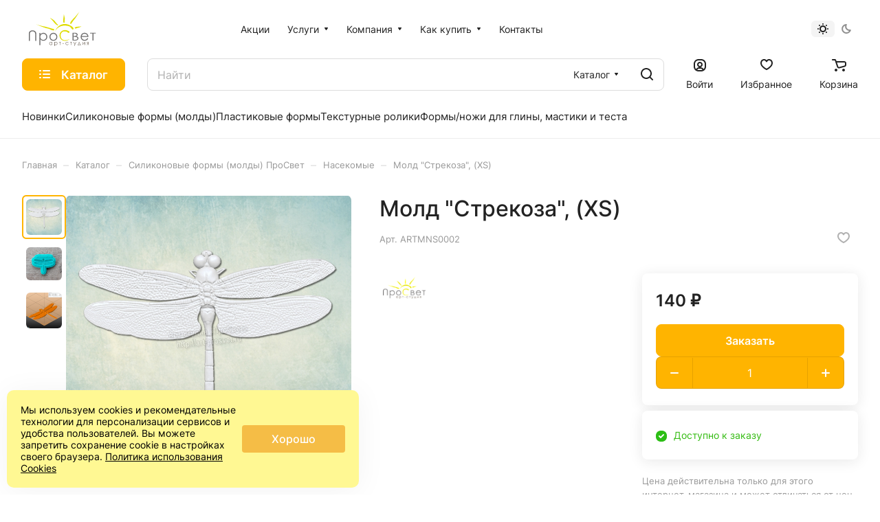

--- FILE ---
content_type: text/html; charset=UTF-8
request_url: https://art-prosvet.ru/catalog/nasekomye/mold-strekoza-malaja/
body_size: 50574
content:
<!DOCTYPE html>
<html xmlns="http://www.w3.org/1999/xhtml" xml:lang="ru" lang="ru" class="  ">
	<head><link rel="canonical" href="https://art-prosvet.ru/catalog/silikonovye-formy-moldy/nasekomye/mold-strekoza-malaja/" />
		<title>Молд &quot;Стрекоза&quot;, (XS)</title>
		<meta name="viewport" content="initial-scale=1.0, width=device-width" />
		<meta name="HandheldFriendly" content="true" />
		<meta name="yes" content="yes" />
		<meta name="apple-mobile-web-app-status-bar-style" content="black" />
		<meta name="SKYPE_TOOLBAR" content="SKYPE_TOOLBAR_PARSER_COMPATIBLE" />
		<meta http-equiv="Content-Type" content="text/html; charset=UTF-8" />
<meta name="keywords" content="арт-студия просвет, товары для скрапбукинга, скрапбукинг, scrapbooking" />
<meta name="description" content="Мы придумываем, изготавливаем и продаем товары для Скрапбукинга. Самые низкие цены. Скидки до 15%" />

<script data-skip-moving="true">(function(w, d, n) {var cl = "bx-core";var ht = d.documentElement;var htc = ht ? ht.className : undefined;if (htc === undefined || htc.indexOf(cl) !== -1){return;}var ua = n.userAgent;if (/(iPad;)|(iPhone;)/i.test(ua)){cl += " bx-ios";}else if (/Windows/i.test(ua)){cl += ' bx-win';}else if (/Macintosh/i.test(ua)){cl += " bx-mac";}else if (/Linux/i.test(ua) && !/Android/i.test(ua)){cl += " bx-linux";}else if (/Android/i.test(ua)){cl += " bx-android";}cl += (/(ipad|iphone|android|mobile|touch)/i.test(ua) ? " bx-touch" : " bx-no-touch");cl += w.devicePixelRatio && w.devicePixelRatio >= 2? " bx-retina": " bx-no-retina";if (/AppleWebKit/.test(ua)){cl += " bx-chrome";}else if (/Opera/.test(ua)){cl += " bx-opera";}else if (/Firefox/.test(ua)){cl += " bx-firefox";}ht.className = htc ? htc + " " + cl : cl;})(window, document, navigator);</script>


<link href="/bitrix/js/ui/design-tokens/dist/ui.design-tokens.min.css?176630444223463"  rel="stylesheet" />
<link href="/bitrix/js/ui/fonts/opensans/ui.font.opensans.min.css?17663044422320"  rel="stylesheet" />
<link href="/bitrix/js/main/popup/dist/main.popup.bundle.min.css?176630444128056"  rel="stylesheet" />
<link href="/bitrix/cache/css/s1/aspro-lite/page_5a14dcf549b33e3fdf24c51ef0faf994/page_5a14dcf549b33e3fdf24c51ef0faf994_v1.css?1767891818138675"  rel="stylesheet" />
<link href="/bitrix/cache/css/s1/aspro-lite/default_05ca6696b395a93d2ac3daef50e8b15f/default_05ca6696b395a93d2ac3daef50e8b15f_v1.css?17678918183300"  rel="stylesheet" />
<link href="/bitrix/cache/css/s1/aspro-lite/default_cd357a8f4906507bcf1b303059288715/default_cd357a8f4906507bcf1b303059288715_v1.css?17678918183106"  rel="stylesheet" />
<link href="/bitrix/cache/css/s1/aspro-lite/default_ec247d7b4d7a3e57838d21571b7f3c6b/default_ec247d7b4d7a3e57838d21571b7f3c6b_v1.css?17678918182211"  rel="stylesheet" />
<link href="/bitrix/cache/css/s1/aspro-lite/template_732f456acc1cfc3535a2a4bc5b266534/template_732f456acc1cfc3535a2a4bc5b266534_v1.css?1768731058233431"  data-template-style="true" rel="stylesheet" />







<style>.edost_I2_L1 path { opacity: 0.1; stroke: var(--edost_color, #0087ff); stroke-width: 24; stroke-linecap: round; animation: edost_I2_L1 1.2s linear infinite; } @keyframes edost_I2_L1 { 0% { opacity: 1; } 100% { opacity: 0.1; } } :root { --edost_color: #27b; --edost_color_light: #64a0cf;--edost_color_map: #27b; --edost_color_map_light: #64a0cf; }</style>
<style>html {--border-radius:8px;--theme-base-color:#ffb400;--theme-base-opacity-color:#ffb4001a;--theme-more-color:#ffb400;--theme-outer-border-radius:8px;--theme-text-transform:none;--theme-letter-spacing:normal;--theme-button-font-size:0%;--theme-button-padding-2px:0%;--theme-button-padding-1px:0%;--theme-more-color-hue:42;--theme-more-color-saturation:100%;--theme-more-color-lightness:50%;--theme-base-color-hue:42;--theme-base-color-saturation:100%;--theme-base-color-lightness:50%;--theme-lightness-hover-diff:6%;}</style>
<style>html {font-size:16px;--theme-font-family:Inter;--theme-font-title-family:var(--theme-font-family);--theme-font-title-weight:500;}</style>
<style>html {--theme-page-width: 1500px;--theme-page-width-padding: 32px}</style>

                        <script data-skip-moving="true" src="/bitrix/js/main/jquery/jquery-3.6.0.min.js"></script>
            <script data-skip-moving="true" src="/bitrix/templates/aspro-lite/js/speed.min.js?=1766304443"></script>
        
<link href="/bitrix/templates/aspro-lite/css/print.min.css?176630444312929" data-template-style="true" rel="stylesheet" media="print">
<script src="/bitrix/templates/aspro-lite/vendor/lazysizes.min.js" data-skip-moving="true" defer=""></script>
<script src="/bitrix/templates/aspro-lite/vendor/ls.unveilhooks.min.js" data-skip-moving="true" defer=""></script>
<link rel="shortcut icon" href="/favicon.ico" type="image/x-icon" />
<link rel="apple-touch-icon" sizes="180x180" href="/upload/CLite/ea6/6rmta5rrgnhkteeaeo26mwnrhac414pf.ico" />
<meta property="og:description" content="Мы придумываем, изготавливаем и продаем товары для Скрапбукинга. Самые низкие цены. Скидки до 15%" />
<meta property="og:image" content="https://art-prosvet.ru:443/upload/iblock/38b/vawuaxx34bx804jucutt3bznvcfuroqn.jpg" />
<link rel="image_src" href="https://art-prosvet.ru:443/upload/iblock/38b/vawuaxx34bx804jucutt3bznvcfuroqn.jpg"  />
<meta property="og:title" content="Молд &quot;Стрекоза&quot;, (XS)" />
<meta property="og:type" content="website" />
<meta property="og:url" content="https://art-prosvet.ru:443/catalog/nasekomye/mold-strekoza-malaja/" />
 <style> .ns-cookiesaccept {display:flex; align-items: center; gap: 15px; margin:0; padding: 20px; width:40%; color: #000000; background: #fff893; border-radius: 10px; box-shadow: 0px 4px 43.5px 0px rgba(0, 0, 0, 0.05); box-sizing: border-box; position:fixed; bottom: 10px; left: 10px; z-index: 100001; } .ns-cookiesaccept-text {font-size: 14px; line-height:125%} .ns-cookiesaccept a, .ns-cookiesaccept a:visited {display:inline;color:inherit;text-decoration:underline} .ns-cookiesaccept-button {display:block; padding: 0 25px; min-width: 150px; height: 40px; color: #ffffff; font-weight: 500; font-size:16px; text-align: center; text-decoration: none; background: rgba(244, 183, 63, .9); border-radius: 4px; cursor: pointer; *overflow: visible; white-space: nowrap; box-sizing: border-box; line-height: 40px; transition: all .2s ease; user-select: none} .ns-cookiesaccept-button:hover {background: rgba(244, 183, 63, 1)} @media only screen and (max-width: 1200px) { .ns-cookiesaccept {padding: 10px} .ns-cookiesaccept {width: 60%} } @media only screen and (max-width: 800px) { .ns-cookiesaccept {width: calc(100% - 20px)} } @media only screen and (max-width: 500px) { .ns-cookiesaccept {flex-wrap: wrap} } </style> 



				<style>html {--header-height:210px;}</style>	</head>
	<body class="block-wo-title  site_s1   side_left hide_menu_page region_confirm_normal header_fill_ fixed_y mfixed_y mfixed_view_always title_position_left mmenu_leftside mheader-v1 footer-v2 fill_bg_ header-v1 title-v1 bottom-icons-panel_y with_order with_cabinet theme-default" id="main" data-site="/">
		<div class="bx_areas"><!-- Yandex.Metrika counter -->
<noscript><div><img class="lazyload "  src="[data-uri]" data-src="https://mc.yandex.ru/watch/16979428" style="position:absolute; left:-9999px;" alt="" /></div></noscript>
<!-- /Yandex.Metrika counter --></div>

		
		<div id="panel"></div>


						                                <script data-skip-moving="true">
            var solutionName = 'arLiteOptions';
            var arAsproOptions = window[solutionName] = ({});
            var arAsproCounters = {};
            var arBasketItems = {};
        </script>
        <script src="/bitrix/templates/aspro-lite/js/setTheme.php?site_id=s1&site_dir=/" data-skip-moving="true"></script>
                <!--'start_frame_cache_options-block'-->                        <!--'end_frame_cache_options-block'-->
		<div class="body  hover_">
			<div class="body_media"></div>

						<div class="headers-container">				
				<div class="title-v1" data-ajax-block="HEADER" data-ajax-callback="headerInit">
										
<header class="header_1 header  header--narrow ">
	<div class="header__inner ">

		
		<div class="header__top-part  header__top-part--long" data-ajax-load-block="HEADER_TOP_PART">
							<div class="maxwidth-theme">
			
			<div class="header__top-inner">

				<div class="header__top-item">
					<div class="line-block line-block--40">
												<div class="logo  line-block__item no-shrinked">
							<a class="menu-light-icon-fill banner-light-icon-fill" href="/"><!--<svg width="171" height="34" viewBox="0 0 171 34" fill="none" xmlns="http://www.w3.org/2000/svg">
<path class="fill-dark-light" fill-rule="evenodd" clip-rule="evenodd" d="M48.761 8.95702V17.507C48.8584 18.5076 48.6153 19.5118 48.071 20.357C47.8115 20.6329 47.4811 20.832 47.116 20.9325C46.7508 21.0331 46.3651 21.0311 46.001 20.927V23.957C46.786 24.0939 47.5915 24.0546 48.3594 23.8418C49.1273 23.6291 49.8383 23.2483 50.441 22.727C51.4803 21.727 52.0003 20.037 52.001 17.657V12.077H57.001V23.957H60.241V8.95702H48.761ZM75.754 11.057C75.1587 10.2322 74.3665 9.56948 73.4495 9.12932C72.5325 8.68915 71.5198 8.48552 70.504 8.537C69.5131 8.52498 68.5308 8.7218 67.6211 9.11464C66.7114 9.50748 65.8946 10.0875 65.224 10.817C63.8172 12.3426 63.0362 14.3418 63.0362 16.417C63.0362 18.4922 63.8172 20.4914 65.224 22.017C65.892 22.7512 66.7078 23.3357 67.6178 23.7321C68.5278 24.1285 69.5114 24.3278 70.504 24.317C71.5229 24.3675 72.538 24.1603 73.4556 23.7146C74.3732 23.2689 75.1637 22.599 75.754 21.767V23.927H78.994V8.927H75.754V11.057ZM66.274 16.427C66.2547 15.7929 66.3644 15.1614 66.5965 14.571C66.8285 13.9805 67.1781 13.4433 67.624 12.992C68.5352 12.1162 69.7501 11.627 71.014 11.627C72.2779 11.627 73.4927 12.1162 74.404 12.992C75.2717 13.9254 75.754 15.1526 75.754 16.427C75.754 17.7014 75.2717 18.9286 74.404 19.862C73.4927 20.7379 72.2779 21.227 71.014 21.227C69.7501 21.227 68.5352 20.7379 67.624 19.862C67.178 19.4106 66.8283 18.8732 66.5963 18.2826C66.3642 17.6919 66.2545 17.0603 66.274 16.426V16.427ZM93.009 6.98302V3.94501H85.984V6.98302H93.009ZM86.173 18.437V8.95801H82.993V23.958H85.483L93.005 14.418V23.958H96.185V8.95801H93.7L86.173 18.437ZM99 8.95702V12.077H103.983V23.957H107.223V12.077H111.988V8.95702H99ZM132.75 20.897H127.11V8.95702H123.87V20.897H118.23V8.95702H114.99V23.957H135.99V8.95702H132.75V20.897ZM152.592 22.036C153.709 20.9315 154.471 19.5187 154.78 17.9786C155.089 16.4384 154.932 14.8411 154.327 13.391C153.723 11.941 152.7 10.7043 151.389 9.83936C150.077 8.97442 148.538 8.5206 146.967 8.53601C145.926 8.51635 144.892 8.70831 143.928 9.10023C142.964 9.49216 142.089 10.0759 141.357 10.816C139.877 12.3082 139.047 14.3245 139.047 16.426C139.047 18.5275 139.877 20.5439 141.357 22.036C142.861 23.4987 144.877 24.3171 146.975 24.3171C149.074 24.3171 151.089 23.4987 152.594 22.036H152.592ZM142.287 16.426C142.269 15.7988 142.379 15.1744 142.611 14.5914C142.844 14.0084 143.193 13.4791 143.637 13.036C144.529 12.1702 145.724 11.686 146.967 11.686C148.21 11.686 149.405 12.1702 150.297 13.036C151.164 13.9518 151.647 15.1649 151.647 16.426C151.647 17.6871 151.164 18.9002 150.297 19.816C149.405 20.6818 148.21 21.166 146.967 21.166C145.724 21.166 144.529 20.6818 143.637 19.816C143.193 19.3727 142.844 18.8433 142.613 18.2604C142.381 17.6774 142.271 17.0531 142.289 16.426H142.287ZM157.992 8.95702V23.957H161.232V12.017H167.745V23.957H170.985V8.95702H157.994H157.992Z" fill="#222222"/>
<path class="fill-theme-svg" fill-rule="evenodd" clip-rule="evenodd" d="M31.8051 22.3273C31.4001 22.8167 30.9624 23.2781 30.495 23.7083C30.0364 24.1772 29.4786 24.5374 28.8625 24.7623C28.2465 24.9873 27.5879 25.0714 26.9351 25.0083C24.3851 24.9813 22.455 22.5933 22.455 22.5933L17.015 15.4713C17.015 15.4713 14.355 19.0203 13.025 20.9583C11.755 22.8173 10.005 22.0433 8.95496 20.5423L15.605 10.7723C15.7486 10.5242 15.955 10.3182 16.2034 10.175C16.4517 10.0318 16.7333 9.95643 17.02 9.95643C17.3067 9.95643 17.5883 10.0318 17.8367 10.175C18.085 10.3182 18.2914 10.5242 18.4351 10.7723C18.4351 10.7723 25.0551 19.6793 25.4351 20.1723C25.5889 20.4458 25.8197 20.668 26.0989 20.8113C26.378 20.9546 26.6931 21.0127 27.005 20.9783C27.7377 20.8531 28.3916 20.4442 28.825 19.8403C29.5695 19.093 29.9875 18.0811 29.9875 17.0263C29.9875 15.9714 29.5695 14.9596 28.825 14.2123L19.825 5.21229C19.0908 4.46513 18.0924 4.03662 17.045 4.01928C16.5175 4.01243 15.9941 4.11218 15.5061 4.31254C15.0181 4.5129 14.5755 4.80974 14.205 5.18528L5.18506 14.1983C4.44048 14.9465 4.02246 15.9592 4.02246 17.0148C4.02246 18.0704 4.44048 19.083 5.18506 19.8313L14.205 28.8433C14.5657 29.2182 14.9994 29.5154 15.4791 29.7168C15.9589 29.9182 16.4747 30.0194 16.995 30.0143C18.755 29.9853 19.965 28.8833 21.525 27.2963C24.125 24.6503 26.385 27.8583 26.385 27.8583L26.395 27.8703L22.345 31.7963C20.9282 33.2078 19.0099 34.0003 17.01 34.0003C15.0101 34.0003 13.0918 33.2078 11.675 31.7963L2.20496 22.3273C0.793062 20.9142 0 18.9984 0 17.0008C0 15.0032 0.793062 13.0874 2.20496 11.6743L11.675 2.20529C12.376 1.50373 13.2086 0.947726 14.1252 0.569257C15.0419 0.190787 16.0243 -0.00266753 17.016 2.7781e-05C18.0077 0.00272309 18.9891 0.201512 19.9037 0.584958C20.8182 0.968405 21.6479 1.52893 22.345 2.23428L31.8051 11.6953C33.2091 13.1083 33.9971 15.0193 33.9971 17.0113C33.9971 19.0032 33.2091 20.9143 31.8051 22.3273V22.3273Z" fill="#5B7FFF"/>
</svg>--!>
<svg version="1.1" id="Слой_1" xmlns="http://www.w3.org/2000/svg" xmlns:xlink="http://www.w3.org/1999/xlink" x="0px" y="0px"
	 width="117.215px" height="60px" viewBox="0 0 117.215 60" enable-background="new 0 0 117.215 60" xml:space="preserve">
<g>
	<defs>
		<rect id="SVGID_1_" width="117.215" height="60"/>
	</defs>
	<clipPath id="SVGID_2_">
		<use xlink:href="#SVGID_1_"  overflow="visible"/>
	</clipPath>
	<path clip-path="url(#SVGID_2_)" fill="#DEDC00" d="M71.394,35.94c-0.063,0.441-1.548,1.141-1.989,1.084
		c-1.265-0.168-1.133-1.203-2.225-1.725c-1.086-0.523-2.286-0.785-3.589-0.785c-1.429,0-2.749-0.236-3.964,0.447
		c-1.215,0.688-2.159,1.605-2.827,2.76s-1.003,2.455-1.003,3.896c0,2.182,0.748,4.578,2.243,6.037
		c1.495,1.461,3.382,2.246,5.66,2.188c5.847-0.141,7.694-2.449,7.694-2.449s0.015,1.246-3.336,2.631
		c-1.36,0.564-2.823,0.93-4.467,0.93c-3.129,0-5.597-1.041-7.406-3.125c-1.515-1.758-2.271-3.879-2.271-6.369
		c0-2.615,0.916-4.818,2.752-6.607c1.837-1.785,4.136-2.682,6.898-2.682c1.671,0,3.181,0.33,4.523,0.992
		C69.432,33.823,71.607,34.487,71.394,35.94"/>
	<path clip-path="url(#SVGID_2_)" fill="#DEDC00" d="M71.303,25.726c2.682,0.974,4.477,6.91,6.447,5.177
		c2.854-2.503-4.457-6.916-8.297-8.316c-9.242-3.361-19.459,1.4-22.825,10.642c-0.188,0.516-0.347,1.033-0.484,1.555
		C49.541,25.935,60.736,21.877,71.303,25.726"/>
	<path clip-path="url(#SVGID_2_)" fill="#DEDC00" d="M61.43,4.631c0,0-0.465,5.666-0.85,7.675c-0.336,1.749,0.07,6.915,0.07,6.915
		l2.244-0.211c0,0-0.09-4.546,0.062-5.129C63.567,11.514,61.43,4.631,61.43,4.631"/>
	<path clip-path="url(#SVGID_2_)" fill="#DEDC00" d="M92.313,25.711c0,0-5.51,0.509-7.087,0.595
		c-1.377,0.075-4.211,0.561-4.708,1.662c-0.233,0.51,0.409,1.246,0.927,1.472c1.064,0.467,3.985-1.343,4.457-1.329
		C87.818,28.156,92.313,25.711,92.313,25.711"/>
	<path clip-path="url(#SVGID_2_)" fill="#DEDC00" d="M88.717,0c0,0-6.461,8.04-8.965,10.672c-2.185,2.297-7.371,6.824-7.189,9.873
		c0.038,0.596,1.271,1.284,1.271,1.284s4.39-6.63,5.143-7.364C82.043,11.471,88.717,0,88.717,0"/>
	<path clip-path="url(#SVGID_2_)" fill="#DEDC00" d="M37.371,10.888c0,0,4.98,5.16,6.428,7.224c1.265,1.801,4.758,5.332,6.852,5.855
		c0.272,0.066,1.117-0.074,1.117-0.074s-4.574-5.117-4.962-5.74C44.224,13.995,37.371,10.888,37.371,10.888"/>
	<path clip-path="url(#SVGID_2_)" fill="#DEDC00" d="M13.105,22.147c0,0,15.161,6.646,19.606,7.06
		c4.065,0.38,9.241,4.94,11.733,3.196c0.369-0.258-0.005-1.799-0.005-1.799s-14.958-4.371-16.189-4.55
		C23.233,25.332,13.105,22.147,13.105,22.147"/>
	<path clip-path="url(#SVGID_2_)" fill="#706F6F" d="M13.318,50.954h-2.01V40.161c0-1.283-0.026-2.08-0.082-2.395
		c-0.101-0.707-0.334-1.297-0.697-1.771c-0.364-0.473-0.925-0.871-1.682-1.189c-0.757-0.32-1.518-0.482-2.284-0.482
		c-0.664,0-1.303,0.127-1.915,0.379c-0.609,0.248-1.12,0.6-1.53,1.045c-0.41,0.445-0.711,0.984-0.903,1.615
		c-0.136,0.455-0.204,1.387-0.204,2.799v10.793H0V40.161c0-1.598,0.175-2.889,0.526-3.875c0.352-0.984,1.054-1.84,2.107-2.57
		c1.052-0.729,2.326-1.094,3.821-1.094c1.623,0,3.013,0.344,4.171,1.033c1.158,0.689,1.932,1.602,2.324,2.736
		c0.246,0.697,0.369,1.953,0.369,3.77V50.954z"/>
	<path clip-path="url(#SVGID_2_)" fill="#706F6F" d="M25.516,38.579c-1.472,0-2.71,0.516-3.717,1.545
		c-1.007,1.027-1.509,2.303-1.509,3.834c0,1.004,0.224,1.908,0.672,2.707c0.448,0.803,1.093,1.436,1.929,1.908
		c0.837,0.469,1.72,0.703,2.65,0.703c0.913,0,1.773-0.234,2.576-0.709c0.806-0.475,1.447-1.137,1.922-1.986
		c0.479-0.85,0.717-1.742,0.717-2.67c0-0.941-0.237-1.83-0.71-2.672c-0.471-0.842-1.11-1.496-1.911-1.961
		C27.335,38.811,26.462,38.579,25.516,38.579 M18.71,37.28h1.701v2.43c0.672-0.924,1.444-1.617,2.319-2.078
		c0.874-0.463,1.85-0.695,2.928-0.695c1.877,0,3.484,0.68,4.821,2.031c1.335,1.354,2.004,2.984,2.004,4.889
		c0,1.943-0.663,3.596-1.987,4.953c-1.323,1.355-2.919,2.037-4.791,2.037c-1.052,0-2.02-0.219-2.901-0.656
		c-0.883-0.439-1.681-1.09-2.393-1.959v10.256H18.71V37.28z"/>
	<path clip-path="url(#SVGID_2_)" fill="#706F6F" d="M43.167,38.602c-1.414,0-2.631,0.523-3.647,1.568
		c-1.016,1.047-1.525,2.312-1.525,3.795c0,0.957,0.232,1.848,0.695,2.674c0.463,0.826,1.091,1.465,1.879,1.918
		c0.789,0.445,1.655,0.672,2.598,0.672c0.944,0,1.81-0.227,2.599-0.672c0.789-0.453,1.415-1.092,1.879-1.918
		c0.463-0.826,0.696-1.717,0.696-2.674c0-1.482-0.511-2.748-1.531-3.795C45.788,39.125,44.575,38.602,43.167,38.602 M43.174,36.938
		c2.038,0,3.727,0.738,5.066,2.213c1.217,1.346,1.826,2.938,1.826,4.777c0,1.848-0.643,3.463-1.93,4.844
		c-1.286,1.381-2.942,2.074-4.962,2.074c-2.032,0-3.689-0.693-4.975-2.074c-1.287-1.381-1.931-2.996-1.931-4.844
		c0-1.83,0.609-3.42,1.827-4.766C39.435,37.68,41.126,36.938,43.174,36.938"/>
	<path clip-path="url(#SVGID_2_)" fill="#706F6F" d="M78.316,43.938v5.232h2.148c1.27,0,2.2-0.098,2.788-0.295
		c0.591-0.193,1.065-0.496,1.425-0.912c0.356-0.412,0.537-0.863,0.537-1.344c0-0.605-0.253-1.137-0.756-1.586
		c-0.506-0.449-1.197-0.76-2.078-0.928c-0.589-0.111-1.619-0.168-3.084-0.168H78.316z M78.316,38.196v4.369h0.994
		c1.205,0,2.09-0.088,2.656-0.264c0.568-0.176,1.018-0.453,1.348-0.836c0.332-0.379,0.496-0.801,0.496-1.264
		c0-0.625-0.277-1.117-0.832-1.471c-0.556-0.355-1.438-0.535-2.652-0.535H78.316z M76.619,36.862h3.419
		c1.375,0,2.433,0.129,3.172,0.385c0.737,0.256,1.322,0.65,1.75,1.184c0.429,0.531,0.642,1.121,0.642,1.771
		c0,0.605-0.188,1.158-0.562,1.654c-0.375,0.498-0.927,0.902-1.652,1.211c0.899,0.24,1.594,0.523,2.08,0.848
		c0.485,0.326,0.864,0.719,1.133,1.18c0.271,0.459,0.405,0.959,0.405,1.496c0,1.094-0.509,2.023-1.526,2.779
		c-1.019,0.758-2.383,1.135-4.096,1.135h-4.764V36.862z"/>
	<path clip-path="url(#SVGID_2_)" fill="#706F6F" d="M102.623,42.555c-0.227-0.908-0.557-1.635-0.993-2.178
		c-0.433-0.543-1.007-0.98-1.722-1.312s-1.465-0.498-2.252-0.498c-1.299,0-2.412,0.418-3.347,1.252
		c-0.682,0.609-1.196,1.52-1.547,2.736H102.623z M102.623,46.118l1.434,0.752c-0.469,0.924-1.015,1.668-1.631,2.234
		c-0.616,0.568-1.311,1.002-2.081,1.297c-0.769,0.297-1.642,0.445-2.616,0.445c-2.156,0-3.843-0.709-5.06-2.121
		c-1.218-1.414-1.826-3.014-1.826-4.797c0-1.68,0.515-3.172,1.546-4.486c1.305-1.67,3.053-2.504,5.243-2.504
		c2.256,0,4.058,0.854,5.403,2.564c0.957,1.209,1.443,2.717,1.461,4.523H92.594c0.032,1.535,0.521,2.795,1.473,3.777
		c0.947,0.982,2.121,1.473,3.518,1.473c0.674,0,1.328-0.117,1.965-0.35s1.18-0.547,1.626-0.932
		C101.619,47.606,102.104,46.981,102.623,46.118"/>
</g>
<polygon fill="#706F6F" points="107.418,36.862 107.418,38.198 111.404,38.198 111.404,50.504 113.229,50.504 113.229,38.198 
	117.215,38.198 117.215,36.862 "/>
<g>
	<defs>
		<rect id="SVGID_3_" width="117.215" height="60"/>
	</defs>
	<clipPath id="SVGID_4_">
		<use xlink:href="#SVGID_3_"  overflow="visible"/>
	</clipPath>
	<path clip-path="url(#SVGID_4_)" fill="#6C6155" d="M38.684,53.428c-0.364,0-0.699,0.09-1.006,0.273
		c-0.308,0.184-0.552,0.439-0.734,0.77c-0.181,0.33-0.272,0.68-0.272,1.047c0,0.365,0.092,0.715,0.275,1.047
		c0.183,0.334,0.429,0.594,0.738,0.779c0.308,0.186,0.64,0.277,0.994,0.277c0.357,0,0.695-0.092,1.015-0.275
		c0.32-0.184,0.566-0.434,0.738-0.748c0.172-0.312,0.259-0.668,0.259-1.061c0-0.602-0.194-1.102-0.58-1.504
		C39.724,53.629,39.249,53.428,38.684,53.428 M41.292,52.918v5.184h-0.644v-0.891c-0.273,0.34-0.58,0.596-0.92,0.77
		c-0.34,0.17-0.713,0.256-1.117,0.256c-0.718,0-1.331-0.266-1.839-0.799c-0.508-0.531-0.762-1.18-0.762-1.941
		c0-0.746,0.256-1.385,0.769-1.914c0.513-0.531,1.13-0.797,1.851-0.797c0.416,0,0.793,0.09,1.13,0.271
		c0.338,0.182,0.634,0.451,0.888,0.814v-0.953H41.292z"/>
	<path clip-path="url(#SVGID_4_)" fill="#6C6155" d="M47.529,53.428c-0.565,0-1.04,0.201-1.426,0.605
		c-0.386,0.402-0.579,0.902-0.579,1.504c0,0.393,0.086,0.748,0.258,1.061c0.172,0.314,0.418,0.564,0.74,0.748
		c0.321,0.184,0.659,0.275,1.016,0.275c0.35,0,0.68-0.092,0.988-0.277c0.309-0.186,0.554-0.445,0.738-0.779
		c0.182-0.332,0.274-0.682,0.274-1.047c0-0.367-0.091-0.717-0.272-1.047c-0.182-0.33-0.426-0.586-0.733-0.77
		C48.226,53.518,47.891,53.428,47.529,53.428 M44.918,52.918h0.653v0.953c0.257-0.363,0.554-0.633,0.889-0.814
		c0.336-0.182,0.71-0.271,1.122-0.271c0.721,0,1.337,0.266,1.849,0.797c0.513,0.529,0.769,1.168,0.769,1.914
		c0,0.762-0.254,1.41-0.762,1.941c-0.507,0.533-1.12,0.799-1.837,0.799c-0.403,0-0.774-0.086-1.113-0.256
		c-0.338-0.174-0.644-0.43-0.917-0.77V60h-0.653V52.918z"/>
</g>
<polygon fill="#6C6155" points="53,52.918 56.338,52.918 56.338,53.495 54.995,53.495 54.995,58.102 54.343,58.102 54.343,53.495 
	53,53.495 "/>
<rect x="58.948" y="55.178" fill="#6C6155" width="2.563" height="0.58"/>
<g>
	<defs>
		<rect id="SVGID_5_" width="117.215" height="60"/>
	</defs>
	<clipPath id="SVGID_6_">
		<use xlink:href="#SVGID_5_"  overflow="visible"/>
	</clipPath>
	<path clip-path="url(#SVGID_6_)" fill="#6C6155" d="M69.613,53.995l-0.518,0.33c-0.447-0.607-1.057-0.91-1.83-0.91
		c-0.617,0-1.131,0.203-1.539,0.609s-0.611,0.898-0.611,1.479c0,0.379,0.094,0.734,0.281,1.068c0.188,0.332,0.445,0.592,0.772,0.775
		s0.694,0.275,1.103,0.275c0.744,0,1.353-0.303,1.824-0.91l0.518,0.348c-0.243,0.375-0.568,0.664-0.977,0.869
		s-0.875,0.309-1.396,0.309c-0.803,0-1.467-0.26-1.995-0.781s-0.792-1.154-0.792-1.9c0-0.502,0.123-0.969,0.37-1.4
		c0.247-0.43,0.587-0.766,1.019-1.008c0.432-0.24,0.916-0.361,1.449-0.361c0.336,0,0.66,0.053,0.973,0.158
		c0.312,0.104,0.578,0.24,0.795,0.408S69.46,53.735,69.613,53.995"/>
</g>
<polygon fill="#6C6155" points="72.447,52.918 75.784,52.918 75.784,53.495 74.442,53.495 74.442,58.102 73.789,58.102 
	73.789,53.495 72.447,53.495 "/>
<polygon fill="#6C6155" points="82.398,52.918 80.705,56.911 78.963,52.918 78.271,52.918 80.354,57.711 79.379,60 80.067,60 
	83.094,52.918 "/>
<path fill="#6C6155" d="M88.244,53.948l-1.482,3.588h2.905L88.244,53.948z M86.127,57.536l1.956-4.617h0.339l1.949,4.617h0.609v1.23
	h-0.629v-0.662h-4.195v0.689h-0.645v-1.258H86.127z"/>
<polygon fill="#6C6155" points="94.662,52.918 94.662,56.754 98.388,52.918 98.439,52.918 98.439,58.102 97.785,58.102 
	97.785,54.303 94.089,58.102 94.01,58.102 94.01,52.918 "/>
<g>
	<defs>
		<rect id="SVGID_7_" width="117.215" height="60"/>
	</defs>
	<clipPath id="SVGID_8_">
		<use xlink:href="#SVGID_7_"  overflow="visible"/>
	</clipPath>
	<path clip-path="url(#SVGID_8_)" fill="#6C6155" d="M104.181,53.495h-0.429c-0.416,0-0.696,0.027-0.84,0.082
		c-0.143,0.055-0.256,0.146-0.34,0.279c-0.084,0.131-0.125,0.309-0.125,0.531c0,0.213,0.054,0.387,0.162,0.525
		s0.229,0.225,0.364,0.256c0.134,0.031,0.392,0.047,0.778,0.047h0.429V53.495z M104.181,55.782h-0.465l-1.447,2.322h-0.704
		l1.527-2.387c-0.38-0.049-0.688-0.195-0.924-0.441c-0.237-0.246-0.355-0.553-0.355-0.918c0-0.457,0.135-0.811,0.408-1.062
		c0.271-0.252,0.628-0.377,1.07-0.377h1.543v5.186h-0.653V55.782z"/>
</g>
</svg>
</a>						</div>
					</div>
				</div>

				
								<div class="header__top-item header-menu header-menu--long dotted-flex-1 hide-dotted">
					<nav class="mega-menu sliced">
						    <div class="catalog_icons_">
        <div class="header-menu__wrapper">
                                            <div class="header-menu__item unvisible header-menu__item--first  ">
                                            <a class="header-menu__link header-menu__link--top-level light-opacity-hover fill-theme-hover banner-light-text dark_link" href="/promotions/">
                            <span class="header-menu__title font_14">
                                Акции                            </span>
                                                    </a>
                                                                                                </div>
                                                            <div class="header-menu__item unvisible   header-menu__item--dropdown">
                                            <a class="header-menu__link header-menu__link--top-level light-opacity-hover fill-theme-hover banner-light-text dark_link" href="/services/">
                            <span class="header-menu__title font_14">
                                Услуги                            </span>
                                                            <i class="svg inline  header-menu__wide-submenu-right-arrow fill-dark-light-block banner-light-icon-fill inline " aria-hidden="true"><svg width="7" height="5" ><use xlink:href="/bitrix/templates/aspro-lite/images/svg/arrows.svg?1766304443#down-7-5"></use></svg></i>                                                    </a>
                                                                                    <div class="header-menu__dropdown-menu dropdown-menu-wrapper dropdown-menu-wrapper--visible dropdown-menu-wrapper--woffset">
                            <div class="dropdown-menu-inner rounded-x ">

                                
                                
                                
                                <ul class="header-menu__dropdown-menu-inner ">
                                                                                                                                                                <li class="header-menu__dropdown-item  count_ ">
                                                <a class="font_15 dropdown-menu-item dark_link fill-dark-light-block " href="/services/3d-pechat-i-prototipirovanie/">
                                                    3D печать и прототипирование                                                                                                    </a>
                                                                                            </li>
                                                                                                                                                                                                        <li class="header-menu__dropdown-item  count_ ">
                                                <a class="font_15 dropdown-menu-item dark_link fill-dark-light-block " href="/services/lazernaya-markirovka-i-gravirovka-izdeliy-iz-metalla/">
                                                    Лазерная маркировка и гравировка изделий из металла                                                                                                    </a>
                                                                                            </li>
                                                                                                                                                                                                        <li class="header-menu__dropdown-item  count_ ">
                                                <a class="font_15 dropdown-menu-item dark_link fill-dark-light-block " href="/services/lazernaya-rezka-i-gravirovka/">
                                                    Лазерная резка и гравировка                                                                                                    </a>
                                                                                            </li>
                                                                                                                                                                                                        <li class="header-menu__dropdown-item  count_ ">
                                                <a class="font_15 dropdown-menu-item dark_link fill-dark-light-block " href="/services/rezinovye-pechati-i-shtampy/">
                                                    Резиновые печати и штампы                                                                                                    </a>
                                                                                            </li>
                                                                                                                                                                                                        <li class="header-menu__dropdown-item  count_ ">
                                                <a class="font_15 dropdown-menu-item dark_link fill-dark-light-block " href="/services/silikonovye-formy/">
                                                    Силиконовые формы                                                                                                    </a>
                                                                                            </li>
                                                                                                                                                                                                        <li class="header-menu__dropdown-item  count_ ">
                                                <a class="font_15 dropdown-menu-item dark_link fill-dark-light-block " href="/services/frezernaya-rezka-i-3d-obrabotka-materialov/">
                                                    Фрезерная резка и 3D-обработка материалов                                                                                                    </a>
                                                                                            </li>
                                                                                                            </ul>

                                                                                            </div>
                        </div>
                                                        </div>
                                                            <div class="header-menu__item unvisible   header-menu__item--dropdown">
                                            <a class="header-menu__link header-menu__link--top-level light-opacity-hover fill-theme-hover banner-light-text dark_link" href="/company/">
                            <span class="header-menu__title font_14">
                                Компания                            </span>
                                                            <i class="svg inline  header-menu__wide-submenu-right-arrow fill-dark-light-block banner-light-icon-fill inline " aria-hidden="true"><svg width="7" height="5" ><use xlink:href="/bitrix/templates/aspro-lite/images/svg/arrows.svg?1766304443#down-7-5"></use></svg></i>                                                    </a>
                                                                                    <div class="header-menu__dropdown-menu dropdown-menu-wrapper dropdown-menu-wrapper--visible dropdown-menu-wrapper--woffset">
                            <div class="dropdown-menu-inner rounded-x ">

                                
                                
                                
                                <ul class="header-menu__dropdown-menu-inner ">
                                                                                                                                                                <li class="header-menu__dropdown-item  count_ ">
                                                <a class="font_15 dropdown-menu-item dark_link fill-dark-light-block " href="/company/index.php">
                                                    О компании                                                                                                    </a>
                                                                                            </li>
                                                                                                                                                                                                        <li class="header-menu__dropdown-item  count_ ">
                                                <a class="font_15 dropdown-menu-item dark_link fill-dark-light-block " href="/company/reviews/">
                                                    Отзывы                                                                                                    </a>
                                                                                            </li>
                                                                                                                                                                                                        <li class="header-menu__dropdown-item  count_ ">
                                                <a class="font_15 dropdown-menu-item dark_link fill-dark-light-block " href="/contacts/">
                                                    Контакты                                                                                                    </a>
                                                                                            </li>
                                                                                                            </ul>

                                                                                            </div>
                        </div>
                                                        </div>
                                                            <div class="header-menu__item unvisible   header-menu__item--dropdown">
                                            <a class="header-menu__link header-menu__link--top-level light-opacity-hover fill-theme-hover banner-light-text dark_link" href="/help/">
                            <span class="header-menu__title font_14">
                                Как купить                            </span>
                                                            <i class="svg inline  header-menu__wide-submenu-right-arrow fill-dark-light-block banner-light-icon-fill inline " aria-hidden="true"><svg width="7" height="5" ><use xlink:href="/bitrix/templates/aspro-lite/images/svg/arrows.svg?1766304443#down-7-5"></use></svg></i>                                                    </a>
                                                                                    <div class="header-menu__dropdown-menu dropdown-menu-wrapper dropdown-menu-wrapper--visible dropdown-menu-wrapper--woffset">
                            <div class="dropdown-menu-inner rounded-x ">

                                
                                
                                
                                <ul class="header-menu__dropdown-menu-inner ">
                                                                                                                                                                <li class="header-menu__dropdown-item  count_ ">
                                                <a class="font_15 dropdown-menu-item dark_link fill-dark-light-block " href="/contacts/stores/">
                                                    Где купить                                                                                                    </a>
                                                                                            </li>
                                                                                                                                                                                                        <li class="header-menu__dropdown-item  count_ ">
                                                <a class="font_15 dropdown-menu-item dark_link fill-dark-light-block " href="/help/payment/">
                                                    Условия оплаты                                                                                                    </a>
                                                                                            </li>
                                                                                                                                                                                                        <li class="header-menu__dropdown-item  count_ ">
                                                <a class="font_15 dropdown-menu-item dark_link fill-dark-light-block " href="/help/delivery/">
                                                    Условия доставки                                                                                                    </a>
                                                                                            </li>
                                                                                                                                                                                                        <li class="header-menu__dropdown-item  count_ ">
                                                <a class="font_15 dropdown-menu-item dark_link fill-dark-light-block " href="/help/warranty/">
                                                    Публичная оферта                                                                                                    </a>
                                                                                            </li>
                                                                                                            </ul>

                                                                                            </div>
                        </div>
                                                        </div>
                                                            <div class="header-menu__item unvisible  header-menu__item--last ">
                                            <a class="header-menu__link header-menu__link--top-level light-opacity-hover fill-theme-hover banner-light-text dark_link" href="/contacts/">
                            <span class="header-menu__title font_14">
                                Контакты                            </span>
                                                    </a>
                                                                                                </div>
                            
                            <div class="header-menu__item header-menu__item--more-items unvisible">
                    <div class="header-menu__link banner-light-icon-fill fill-dark-light-block light-opacity-hover">
                        <i class="svg inline  inline " aria-hidden="true"><svg width="15" height="3" ><use xlink:href="/bitrix/templates/aspro-lite/images/svg/header_icons.svg?1766304443#dots-15-3"></use></svg></i>                    </div>
                    <div class="header-menu__dropdown-menu dropdown-menu-wrapper dropdown-menu-wrapper--visible dropdown-menu-wrapper--woffset">
                        <ul class="header-menu__more-items-list dropdown-menu-inner rounded-x"></ul>
                    </div>
                </div>
                    </div>
    </div>
    <script data-skip-moving="true">
        if (typeof topMenuAction !== 'function'){
            function topMenuAction() {
                //CheckTopMenuPadding();
                //CheckTopMenuOncePadding();
                if (typeof CheckTopMenuDotted !== 'function'){
                    let timerID = setInterval(function(){
                        if (typeof CheckTopMenuDotted === 'function'){
                            CheckTopMenuDotted();
                            clearInterval(timerID);
                        }
                    }, 100);
                } else {
                    CheckTopMenuDotted();
                }
            }
        }

    </script>
					</nav>
				</div>


												
            <div class="header__top-item no-shrinked " data-ajax-load-block="HEADER_TOGGLE_PHONE">
                
                                                <div class="">
                                <div class="phones">
                                                                        <div class="phones__phones-wrapper">
                                                                                        
                                                            </div>

                                                                    </div>
                            </div>
                        
                
            </div>


            
												
												
            <div class="header__top-item " data-ajax-load-block="HEADER_TOGGLE_THEME_SELECTOR">
                
                                                <div class="header-theme-selector">
                                <div id="theme-selector--g0" class="theme-selector" title="">
	<div class="theme-selector__inner">
		<div class="theme-selector__items">
			<div class="theme-selector__item theme-selector__item--light">
				<div class="theme-selector__item-icon"><i class="svg inline light-16-16 inline " aria-hidden="true"><svg width="16" height="16" ><use xlink:href="/bitrix/components/aspro/theme.selector.lite/templates/.default/images/svg/icons.svg?1766304459#light-16-16"></use></svg></i></div>
			</div>
			<div class="theme-selector__item theme-selector__item--dark">
				<div class="theme-selector__item-icon"><i class="svg inline dark-14-14 inline " aria-hidden="true"><svg width="14" height="14" ><use xlink:href="/bitrix/components/aspro/theme.selector.lite/templates/.default/images/svg/icons.svg?1766304459#dark-14-14"></use></svg></i></div>
			</div>
		</div>
	</div>
	</div>                            </div>
                        
                
            </div>


            
			</div>
							</div>
					</div>

		
		
		<div class="header__main-part   header__main-part--long part-with-search"  data-ajax-load-block="HEADER_MAIN_PART">

							<div class="maxwidth-theme">
			
			<div class="header__main-inner relative part-with-search__inner">

									<div class="header__main-item header__burger menu-dropdown-offset">
						<nav class="mega-menu">
							    <div class="catalog_icons_">
        <div class="header-menu__wrapper">
                                            <div class="header-menu__item unvisible header-menu__item--first header-menu__item--last header-menu__item--dropdown header-menu__item--wide active">
                                            <button type="button" class="header-menu__link--only-catalog fill-use-fff btn btn-default btn--no-rippple btn-lg">
                                                            <i class="svg inline header-menu__burger-icon inline " aria-hidden="true"><svg width="16" height="16" ><use xlink:href="/bitrix/templates/aspro-lite/images/svg/header_icons.svg?1766304443#burger-16-16"></use></svg></i>                                                        <span class="header-menu__title font_14">
                                Каталог                            </span>
                        </button>
                                                                                    <div class="header-menu__dropdown-menu dropdown-menu-wrapper dropdown-menu-wrapper--visible ">
                            <div class="dropdown-menu-inner rounded-x ">

                                
                                                                    <div class="header-menu__wide-limiter scrollbar">
                                
                                                                                                                                        
                                <ul class="header-menu__dropdown-menu-inner  header-menu__dropdown-menu--grids">
                                                                                                                    <li class="header-menu__dropdown-item count_ has_img header-menu__dropdown-item--img-LEFT">
                <div class="header-menu__dropdown-item-img  header-menu__dropdown-item-img--LEFT">
				<div class="header-menu__dropdown-item-img-inner">
                    <a href="/catalog/uslugi/">
                                                    <img class="lazyload "  src="[data-uri]" data-src="/upload/resize_cache/iblock/d1e/56_56_0/hmexv2vc1po3yt28x0l2u0aj5cphuqkj.jpg" alt="Услуги" title="Услуги" />
                                            </a>
				</div>
            </div>
            
    <div class="header-menu__wide-item-wrapper">
        <a class="font_16 font_weight--500 dark_link switcher-title header-menu__wide-child-link fill-theme-hover" href="/catalog/uslugi/">
            <span>Услуги</span>
                    </a>
            </div>
</li>                                                                                                                    <li class="header-menu__dropdown-item count_ has_img header-menu__dropdown-item--img-LEFT">
                <div class="header-menu__dropdown-item-img  header-menu__dropdown-item-img--LEFT">
				<div class="header-menu__dropdown-item-img-inner">
                    <a href="/catalog/avtorskie-master-klassy-ot-prosveta/">
                                                    <img class="lazyload "  src="[data-uri]" data-src="/upload/resize_cache/iblock/70f/56_56_0/0qqkaya3asx2v1n8hzeu1fnk84ls3tmr.jpg" alt="Авторские Мастер-классы" title="Авторские Мастер-классы" />
                                            </a>
				</div>
            </div>
            
    <div class="header-menu__wide-item-wrapper">
        <a class="font_16 font_weight--500 dark_link switcher-title header-menu__wide-child-link fill-theme-hover" href="/catalog/avtorskie-master-klassy-ot-prosveta/">
            <span>Авторские Мастер-классы</span>
                    </a>
            </div>
</li>                                                                                                                    <li class="header-menu__dropdown-item count_ header-menu__dropdown-item--with-dropdown has_img header-menu__dropdown-item--img-LEFT">
                <div class="header-menu__dropdown-item-img  header-menu__dropdown-item-img--LEFT">
				<div class="header-menu__dropdown-item-img-inner">
                    <a href="/catalog/silikonovye-formy-moldy/">
                                                    <img class="lazyload "  src="[data-uri]" data-src="/upload/resize_cache/iblock/f81/56_56_0/zsa1kjoyyxpg0w6azb3e2aa2q31nhr17.jpg" alt="Силиконовые формы (молды) ПроСвет" title="Силиконовые формы (молды) ПроСвет" />
                                            </a>
				</div>
            </div>
            
    <div class="header-menu__wide-item-wrapper">
        <a class="font_16 font_weight--500 dark_link switcher-title header-menu__wide-child-link fill-theme-hover" href="/catalog/silikonovye-formy-moldy/">
            <span>Силиконовые формы (молды) ПроСвет</span>
                            <i class="svg inline  header-menu__wide-submenu-right-arrow fill-dark-light-block only_more_items inline " aria-hidden="true"><svg width="7" height="5" ><use xlink:href="/bitrix/templates/aspro-lite/images/svg/arrows.svg?1766304443#down-7-5"></use></svg></i>                    </a>
                                <ul class="header-menu__wide-submenu">
                                                        <li class=" header-menu__wide-submenu-item   " >
                        <span class="header-menu__wide-submenu-item-inner">
                            <a class="font_15 dark_link fill-theme-hover fill-dark-light-block header-menu__wide-child-link" href="/catalog/silikonovye-formy-moldy/3d-moldy/">
                                <span class="header-menu__wide-submenu-item-name">3D молды</span>                                                            </a>
                                                    </span>
                    </li>
                                                                            <li class="collapsed header-menu__wide-submenu-item   " style="display: none;">
                        <span class="header-menu__wide-submenu-item-inner">
                            <a class="font_15 dark_link fill-theme-hover fill-dark-light-block header-menu__wide-child-link" href="/catalog/silikonovye-formy-moldy/steampunk/">
                                <span class="header-menu__wide-submenu-item-name">Steampunk и ретро</span>                                                            </a>
                                                    </span>
                    </li>
                                                                            <li class="collapsed header-menu__wide-submenu-item   " style="display: none;">
                        <span class="header-menu__wide-submenu-item-inner">
                            <a class="font_15 dark_link fill-theme-hover fill-dark-light-block header-menu__wide-child-link" href="/catalog/silikonovye-formy-moldy/angely/">
                                <span class="header-menu__wide-submenu-item-name">Ангелы</span>                                                            </a>
                                                    </span>
                    </li>
                                                                            <li class="collapsed header-menu__wide-submenu-item   " style="display: none;">
                        <span class="header-menu__wide-submenu-item-inner">
                            <a class="font_15 dark_link fill-theme-hover fill-dark-light-block header-menu__wide-child-link" href="/catalog/silikonovye-formy-moldy/baleriny/">
                                <span class="header-menu__wide-submenu-item-name">Балерины, феи и люди</span>                                                            </a>
                                                    </span>
                    </li>
                                                                            <li class="collapsed header-menu__wide-submenu-item   " style="display: none;">
                        <span class="header-menu__wide-submenu-item-inner">
                            <a class="font_15 dark_link fill-theme-hover fill-dark-light-block header-menu__wide-child-link" href="/catalog/silikonovye-formy-moldy/bordjury/">
                                <span class="header-menu__wide-submenu-item-name">Бордюры</span>                                                            </a>
                                                    </span>
                    </li>
                                                                            <li class="collapsed header-menu__wide-submenu-item   " style="display: none;">
                        <span class="header-menu__wide-submenu-item-inner">
                            <a class="font_15 dark_link fill-theme-hover fill-dark-light-block header-menu__wide-child-link" href="/catalog/silikonovye-formy-moldy/gerby-i-simvoliki/">
                                <span class="header-menu__wide-submenu-item-name">Гербы и символики</span>                                                            </a>
                                                    </span>
                    </li>
                                                                            <li class="collapsed header-menu__wide-submenu-item   " style="display: none;">
                        <span class="header-menu__wide-submenu-item-inner">
                            <a class="font_15 dark_link fill-theme-hover fill-dark-light-block header-menu__wide-child-link" href="/catalog/silikonovye-formy-moldy/vorota-i-zabory/">
                                <span class="header-menu__wide-submenu-item-name">Городские мотивы</span>                                                            </a>
                                                    </span>
                    </li>
                                                                            <li class="collapsed header-menu__wide-submenu-item   " style="display: none;">
                        <span class="header-menu__wide-submenu-item-inner">
                            <a class="font_15 dark_link fill-theme-hover fill-dark-light-block header-menu__wide-child-link" href="/catalog/silikonovye-formy-moldy/detstvo/">
                                <span class="header-menu__wide-submenu-item-name">Детство</span>                                                            </a>
                                                    </span>
                    </li>
                                                                            <li class="collapsed header-menu__wide-submenu-item   " style="display: none;">
                        <span class="header-menu__wide-submenu-item-inner">
                            <a class="font_15 dark_link fill-theme-hover fill-dark-light-block header-menu__wide-child-link" href="/catalog/silikonovye-formy-moldy/dlja-epoksidnoj-smoly-geode/">
                                <span class="header-menu__wide-submenu-item-name">Для эпоксидной смолы (Geode)</span>                                                            </a>
                                                    </span>
                    </li>
                                                                            <li class="collapsed header-menu__wide-submenu-item   " style="display: none;">
                        <span class="header-menu__wide-submenu-item-inner">
                            <a class="font_15 dark_link fill-theme-hover fill-dark-light-block header-menu__wide-child-link" href="/catalog/silikonovye-formy-moldy/drevniy-egipet/">
                                <span class="header-menu__wide-submenu-item-name">Древний Египет</span>                                                            </a>
                                                    </span>
                    </li>
                                                                            <li class="collapsed header-menu__wide-submenu-item   " style="display: none;">
                        <span class="header-menu__wide-submenu-item-inner">
                            <a class="font_15 dark_link fill-theme-hover fill-dark-light-block header-menu__wide-child-link" href="/catalog/silikonovye-formy-moldy/zhivotnye/">
                                <span class="header-menu__wide-submenu-item-name">Животные и рептилии</span>                                                            </a>
                                                    </span>
                    </li>
                                                                            <li class="collapsed header-menu__wide-submenu-item   " style="display: none;">
                        <span class="header-menu__wide-submenu-item-inner">
                            <a class="font_15 dark_link fill-theme-hover fill-dark-light-block header-menu__wide-child-link" href="/catalog/silikonovye-formy-moldy/novyj-god-i-rozhdestvo/">
                                <span class="header-menu__wide-submenu-item-name">Зима, Новый год и Рождество</span>                                                            </a>
                                                    </span>
                    </li>
                                                                            <li class="collapsed header-menu__wide-submenu-item   " style="display: none;">
                        <span class="header-menu__wide-submenu-item-inner">
                            <a class="font_15 dark_link fill-theme-hover fill-dark-light-block header-menu__wide-child-link" href="/catalog/silikonovye-formy-moldy/zodiak-/">
                                <span class="header-menu__wide-submenu-item-name">Зодиак</span>                                                            </a>
                                                    </span>
                    </li>
                                                                            <li class="collapsed header-menu__wide-submenu-item   " style="display: none;">
                        <span class="header-menu__wide-submenu-item-inner">
                            <a class="font_15 dark_link fill-theme-hover fill-dark-light-block header-menu__wide-child-link" href="/catalog/silikonovye-formy-moldy/kaboshony/">
                                <span class="header-menu__wide-submenu-item-name">Кабошоны</span>                                                            </a>
                                                    </span>
                    </li>
                                                                            <li class="collapsed header-menu__wide-submenu-item   " style="display: none;">
                        <span class="header-menu__wide-submenu-item-inner">
                            <a class="font_15 dark_link fill-theme-hover fill-dark-light-block header-menu__wide-child-link" href="/catalog/silikonovye-formy-moldy/kamei/">
                                <span class="header-menu__wide-submenu-item-name">Камеи</span>                                                            </a>
                                                    </span>
                    </li>
                                                                            <li class="collapsed header-menu__wide-submenu-item   " style="display: none;">
                        <span class="header-menu__wide-submenu-item-inner">
                            <a class="font_15 dark_link fill-theme-hover fill-dark-light-block header-menu__wide-child-link" href="/catalog/silikonovye-formy-moldy/korony/">
                                <span class="header-menu__wide-submenu-item-name">Короны</span>                                                            </a>
                                                    </span>
                    </li>
                                                                            <li class="collapsed header-menu__wide-submenu-item   " style="display: none;">
                        <span class="header-menu__wide-submenu-item-inner">
                            <a class="font_15 dark_link fill-theme-hover fill-dark-light-block header-menu__wide-child-link" href="/catalog/silikonovye-formy-moldy/kukolnye-formy/">
                                <span class="header-menu__wide-submenu-item-name">Кукольные формы</span>                                                            </a>
                                                    </span>
                    </li>
                                                                            <li class="collapsed header-menu__wide-submenu-item   " style="display: none;">
                        <span class="header-menu__wide-submenu-item-inner">
                            <a class="font_15 dark_link fill-theme-hover fill-dark-light-block header-menu__wide-child-link" href="/catalog/silikonovye-formy-moldy/kulinarnye-formy-ajsing/">
                                <span class="header-menu__wide-submenu-item-name">Кулинарные формы, айсинг</span>                                                            </a>
                                                    </span>
                    </li>
                                                                            <li class="collapsed header-menu__wide-submenu-item   " style="display: none;">
                        <span class="header-menu__wide-submenu-item-inner">
                            <a class="font_15 dark_link fill-theme-hover fill-dark-light-block header-menu__wide-child-link" href="/catalog/silikonovye-formy-moldy/eda/">
                                <span class="header-menu__wide-submenu-item-name">Кухня, еда</span>                                                            </a>
                                                    </span>
                    </li>
                                                                            <li class="collapsed header-menu__wide-submenu-item   " style="display: none;">
                        <span class="header-menu__wide-submenu-item-inner">
                            <a class="font_15 dark_link fill-theme-hover fill-dark-light-block header-menu__wide-child-link" href="/catalog/silikonovye-formy-moldy/ljubov-i-svadba_gc/">
                                <span class="header-menu__wide-submenu-item-name">Любовь и свадьба</span>                                                            </a>
                                                    </span>
                    </li>
                                                                            <li class="collapsed header-menu__wide-submenu-item   " style="display: none;">
                        <span class="header-menu__wide-submenu-item-inner">
                            <a class="font_15 dark_link fill-theme-hover fill-dark-light-block header-menu__wide-child-link" href="/catalog/silikonovye-formy-moldy/more-i-morskie-zhivotnye_c2/">
                                <span class="header-menu__wide-submenu-item-name">Море и морские животные</span>                                                            </a>
                                                    </span>
                    </li>
                                                                            <li class="collapsed header-menu__wide-submenu-item   " style="display: none;">
                        <span class="header-menu__wide-submenu-item-inner">
                            <a class="font_15 dark_link fill-theme-hover fill-dark-light-block header-menu__wide-child-link" href="/catalog/silikonovye-formy-moldy/zashitniki-otechestva/">
                                <span class="header-menu__wide-submenu-item-name">Мужская тема</span>                                                            </a>
                                                    </span>
                    </li>
                                                                            <li class="collapsed header-menu__wide-submenu-item   " style="display: none;">
                        <span class="header-menu__wide-submenu-item-inner">
                            <a class="font_15 dark_link fill-theme-hover fill-dark-light-block header-menu__wide-child-link" href="/catalog/silikonovye-formy-moldy/alfavit-i-nadpisi/">
                                <span class="header-menu__wide-submenu-item-name">Надписи и алфавит</span>                                                            </a>
                                                    </span>
                    </li>
                                                                            <li class="collapsed header-menu__wide-submenu-item   " style="display: none;">
                        <span class="header-menu__wide-submenu-item-inner">
                            <a class="font_15 dark_link fill-theme-hover fill-dark-light-block header-menu__wide-child-link" href="/catalog/silikonovye-formy-moldy/nasekomye/">
                                <span class="header-menu__wide-submenu-item-name">Насекомые</span>                                                            </a>
                                                    </span>
                    </li>
                                                                            <li class="collapsed header-menu__wide-submenu-item   " style="display: none;">
                        <span class="header-menu__wide-submenu-item-inner">
                            <a class="font_15 dark_link fill-theme-hover fill-dark-light-block header-menu__wide-child-link" href="/catalog/silikonovye-formy-moldy/nlo/">
                                <span class="header-menu__wide-submenu-item-name">НЛО</span>                                                            </a>
                                                    </span>
                    </li>
                                                                            <li class="collapsed header-menu__wide-submenu-item   " style="display: none;">
                        <span class="header-menu__wide-submenu-item-inner">
                            <a class="font_15 dark_link fill-theme-hover fill-dark-light-block header-menu__wide-child-link" href="/catalog/silikonovye-formy-moldy/panno/">
                                <span class="header-menu__wide-submenu-item-name">Панно, плитка, стеновой декор</span>                                                            </a>
                                                    </span>
                    </li>
                                                                            <li class="collapsed header-menu__wide-submenu-item   " style="display: none;">
                        <span class="header-menu__wide-submenu-item-inner">
                            <a class="font_15 dark_link fill-theme-hover fill-dark-light-block header-menu__wide-child-link" href="/catalog/silikonovye-formy-moldy/pticy/">
                                <span class="header-menu__wide-submenu-item-name">Птицы</span>                                                            </a>
                                                    </span>
                    </li>
                                                                            <li class="collapsed header-menu__wide-submenu-item   " style="display: none;">
                        <span class="header-menu__wide-submenu-item-inner">
                            <a class="font_15 dark_link fill-theme-hover fill-dark-light-block header-menu__wide-child-link" href="/catalog/silikonovye-formy-moldy/pugovicy_66/">
                                <span class="header-menu__wide-submenu-item-name">Пуговицы</span>                                                            </a>
                                                    </span>
                    </li>
                                                                            <li class="collapsed header-menu__wide-submenu-item   " style="display: none;">
                        <span class="header-menu__wide-submenu-item-inner">
                            <a class="font_15 dark_link fill-theme-hover fill-dark-light-block header-menu__wide-child-link" href="/catalog/silikonovye-formy-moldy/dekorativnye-elementy/">
                                <span class="header-menu__wide-submenu-item-name">Разное</span>                                                            </a>
                                                    </span>
                    </li>
                                                                            <li class="collapsed header-menu__wide-submenu-item   " style="display: none;">
                        <span class="header-menu__wide-submenu-item-inner">
                            <a class="font_15 dark_link fill-theme-hover fill-dark-light-block header-menu__wide-child-link" href="/catalog/silikonovye-formy-moldy/ramki/">
                                <span class="header-menu__wide-submenu-item-name">Рамки</span>                                                            </a>
                                                    </span>
                    </li>
                                                                            <li class="collapsed header-menu__wide-submenu-item   " style="display: none;">
                        <span class="header-menu__wide-submenu-item-inner">
                            <a class="font_15 dark_link fill-theme-hover fill-dark-light-block header-menu__wide-child-link" href="/catalog/silikonovye-formy-moldy/religija/">
                                <span class="header-menu__wide-submenu-item-name">Религия</span>                                                            </a>
                                                    </span>
                    </li>
                                                                            <li class="collapsed header-menu__wide-submenu-item   " style="display: none;">
                        <span class="header-menu__wide-submenu-item-inner">
                            <a class="font_15 dark_link fill-theme-hover fill-dark-light-block header-menu__wide-child-link" href="/catalog/silikonovye-formy-moldy/russkie-nalichniki/">
                                <span class="header-menu__wide-submenu-item-name">Русские наличники</span>                                                            </a>
                                                    </span>
                    </li>
                                                                            <li class="collapsed header-menu__wide-submenu-item   " style="display: none;">
                        <span class="header-menu__wide-submenu-item-inner">
                            <a class="font_15 dark_link fill-theme-hover fill-dark-light-block header-menu__wide-child-link" href="/catalog/silikonovye-formy-moldy/serdechki/">
                                <span class="header-menu__wide-submenu-item-name">Сердечки</span>                                                            </a>
                                                    </span>
                    </li>
                                                                            <li class="collapsed header-menu__wide-submenu-item   " style="display: none;">
                        <span class="header-menu__wide-submenu-item-inner">
                            <a class="font_15 dark_link fill-theme-hover fill-dark-light-block header-menu__wide-child-link" href="/catalog/silikonovye-formy-moldy/sport_83/">
                                <span class="header-menu__wide-submenu-item-name">Спорт</span>                                                            </a>
                                                    </span>
                    </li>
                                                                            <li class="collapsed header-menu__wide-submenu-item   " style="display: none;">
                        <span class="header-menu__wide-submenu-item-inner">
                            <a class="font_15 dark_link fill-theme-hover fill-dark-light-block header-menu__wide-child-link" href="/catalog/silikonovye-formy-moldy/sumki-i-bagazh/">
                                <span class="header-menu__wide-submenu-item-name">Сумки и багаж</span>                                                            </a>
                                                    </span>
                    </li>
                                                                            <li class="collapsed header-menu__wide-submenu-item   " style="display: none;">
                        <span class="header-menu__wide-submenu-item-inner">
                            <a class="font_15 dark_link fill-theme-hover fill-dark-light-block header-menu__wide-child-link" href="/catalog/silikonovye-formy-moldy/teksturnye-kovriki-i-fony/">
                                <span class="header-menu__wide-submenu-item-name">Текстурные коврики и штампы</span>                                                            </a>
                                                    </span>
                    </li>
                                                                            <li class="collapsed header-menu__wide-submenu-item   " style="display: none;">
                        <span class="header-menu__wide-submenu-item-inner">
                            <a class="font_15 dark_link fill-theme-hover fill-dark-light-block header-menu__wide-child-link" href="/catalog/silikonovye-formy-moldy/transport/">
                                <span class="header-menu__wide-submenu-item-name">Транспорт</span>                                                            </a>
                                                    </span>
                    </li>
                                                                            <li class="collapsed header-menu__wide-submenu-item   " style="display: none;">
                        <span class="header-menu__wide-submenu-item-inner">
                            <a class="font_15 dark_link fill-theme-hover fill-dark-light-block header-menu__wide-child-link" href="/catalog/silikonovye-formy-moldy/foto-i-video_6s/">
                                <span class="header-menu__wide-submenu-item-name">Фото и видео</span>                                                            </a>
                                                    </span>
                    </li>
                                                                            <li class="collapsed header-menu__wide-submenu-item   " style="display: none;">
                        <span class="header-menu__wide-submenu-item-inner">
                            <a class="font_15 dark_link fill-theme-hover fill-dark-light-block header-menu__wide-child-link" href="/catalog/silikonovye-formy-moldy/cvety_gm/">
                                <span class="header-menu__wide-submenu-item-name">Цветы и растения</span>                                                            </a>
                                                    </span>
                    </li>
                                                                            <li class="collapsed header-menu__wide-submenu-item   " style="display: none;">
                        <span class="header-menu__wide-submenu-item-inner">
                            <a class="font_15 dark_link fill-theme-hover fill-dark-light-block header-menu__wide-child-link" href="/catalog/silikonovye-formy-moldy/chasy-i-vremja/">
                                <span class="header-menu__wide-submenu-item-name">Часы и время</span>                                                            </a>
                                                    </span>
                    </li>
                                                                            <li class="collapsed header-menu__wide-submenu-item   " style="display: none;">
                        <span class="header-menu__wide-submenu-item-inner">
                            <a class="font_15 dark_link fill-theme-hover fill-dark-light-block header-menu__wide-child-link" href="/catalog/silikonovye-formy-moldy/okna-dveri/">
                                <span class="header-menu__wide-submenu-item-name">Элементы архитектуры и интерьера</span>                                                            </a>
                                                    </span>
                    </li>
                                                                            <li class="collapsed header-menu__wide-submenu-item header-menu__wide-submenu-item--last  " style="display: none;">
                        <span class="header-menu__wide-submenu-item-inner">
                            <a class="font_15 dark_link fill-theme-hover fill-dark-light-block header-menu__wide-child-link" href="/catalog/silikonovye-formy-moldy/ornamenty/">
                                <span class="header-menu__wide-submenu-item-name">Элементы декора, орнаменты и уголки</span>                                                            </a>
                                                    </span>
                    </li>
                                                                        <li class="header-menu__wide-submenu-item--more_items">
                        <span class="dark_link with_dropdown font_15 fill-dark-light-block svg">
                            Еще                            <i class="svg inline  menu-arrow inline " aria-hidden="true"><svg width="7" height="5" ><use xlink:href="/bitrix/templates/aspro-lite/images/svg/arrows.svg?1766304443#down-7-5"></use></svg></i>                        </span>
                        
                    </li>
                            </ul>
            </div>
</li>                                                                                                                    <li class="header-menu__dropdown-item count_ has_img header-menu__dropdown-item--img-LEFT">
                <div class="header-menu__dropdown-item-img  header-menu__dropdown-item-img--LEFT">
				<div class="header-menu__dropdown-item-img-inner">
                    <a href="/catalog/plastikovie-formy-moldy/">
                                                    <img class="lazyload "  src="[data-uri]" data-src="/upload/resize_cache/iblock/dd6/56_56_0/2it9qwp1jhdj572md53jhkd9euyhh2rr.jpg" alt="Пластиковые формы" title="Пластиковые формы" />
                                            </a>
				</div>
            </div>
            
    <div class="header-menu__wide-item-wrapper">
        <a class="font_16 font_weight--500 dark_link switcher-title header-menu__wide-child-link fill-theme-hover" href="/catalog/plastikovie-formy-moldy/">
            <span>Пластиковые формы</span>
                    </a>
            </div>
</li>                                                                                                                    <li class="header-menu__dropdown-item count_ has_img header-menu__dropdown-item--img-LEFT">
                <div class="header-menu__dropdown-item-img  header-menu__dropdown-item-img--LEFT">
				<div class="header-menu__dropdown-item-img-inner">
                    <a href="/catalog/teksturnye-roliki/">
                                                    <img class="lazyload "  src="[data-uri]" data-src="/upload/resize_cache/iblock/c93/56_56_0/n0nz7h4jrzdiq9hvh5mucjnqe8s2n8vo.jpg" alt="Текстурные ролики" title="Текстурные ролики" />
                                            </a>
				</div>
            </div>
            
    <div class="header-menu__wide-item-wrapper">
        <a class="font_16 font_weight--500 dark_link switcher-title header-menu__wide-child-link fill-theme-hover" href="/catalog/teksturnye-roliki/">
            <span>Текстурные ролики</span>
                    </a>
            </div>
</li>                                                                                                                    <li class="header-menu__dropdown-item count_ has_img header-menu__dropdown-item--img-LEFT">
                <div class="header-menu__dropdown-item-img  header-menu__dropdown-item-img--LEFT">
				<div class="header-menu__dropdown-item-img-inner">
                    <a href="/catalog/formy-dlya-pechenya-pryanikov-mastiki/">
                                                    <img class="lazyload "  src="[data-uri]" data-src="/upload/resize_cache/iblock/91a/56_56_0/8f489fxnyntyu5o4h7shebzkk225ny13.jpg" alt="Формы/ножи для глины, мастики и теста" title="Формы/ножи для глины, мастики и теста" />
                                            </a>
				</div>
            </div>
            
    <div class="header-menu__wide-item-wrapper">
        <a class="font_16 font_weight--500 dark_link switcher-title header-menu__wide-child-link fill-theme-hover" href="/catalog/formy-dlya-pechenya-pryanikov-mastiki/">
            <span>Формы/ножи для глины, мастики и теста</span>
                    </a>
            </div>
</li>                                                                                                                    <li class="header-menu__dropdown-item count_ has_img header-menu__dropdown-item--img-LEFT">
                <div class="header-menu__dropdown-item-img  header-menu__dropdown-item-img--LEFT">
				<div class="header-menu__dropdown-item-img-inner">
                    <a href="/catalog/dizajnerskaja-bumaga-i-karton-prosvet/">
                                                    <img class="lazyload "  src="[data-uri]" data-src="/upload/resize_cache/iblock/ae9/56_56_0/v708gzp0sdtkwgaf93u6qqqx5ma7o849.jpg" alt="Дизайнерская бумага и картон ПроСвет" title="Дизайнерская бумага и картон ПроСвет" />
                                            </a>
				</div>
            </div>
            
    <div class="header-menu__wide-item-wrapper">
        <a class="font_16 font_weight--500 dark_link switcher-title header-menu__wide-child-link fill-theme-hover" href="/catalog/dizajnerskaja-bumaga-i-karton-prosvet/">
            <span>Дизайнерская бумага и картон ПроСвет</span>
                    </a>
            </div>
</li>                                                                                                                    <li class="header-menu__dropdown-item count_ has_img header-menu__dropdown-item--img-LEFT">
                <div class="header-menu__dropdown-item-img  header-menu__dropdown-item-img--LEFT">
				<div class="header-menu__dropdown-item-img-inner">
                    <a href="/catalog/instrumenty-prosvet/">
                                                    <img class="lazyload "  src="[data-uri]" data-src="/upload/resize_cache/iblock/9b0/56_56_0/ux00id76gja7vqkogwznru0ru2s708r9.jpg" alt="Другая продукция ПроСвет" title="Другая продукция ПроСвет" />
                                            </a>
				</div>
            </div>
            
    <div class="header-menu__wide-item-wrapper">
        <a class="font_16 font_weight--500 dark_link switcher-title header-menu__wide-child-link fill-theme-hover" href="/catalog/instrumenty-prosvet/">
            <span>Другая продукция ПроСвет</span>
                    </a>
            </div>
</li>                                                                                                                    <li class="header-menu__dropdown-item count_ has_img header-menu__dropdown-item--img-LEFT">
                <div class="header-menu__dropdown-item-img  header-menu__dropdown-item-img--LEFT">
				<div class="header-menu__dropdown-item-img-inner">
                    <a href="/catalog/izdelija-iz-gipsa-i-polimerov/">
                                                    <img class="lazyload "  src="[data-uri]" data-src="/upload/resize_cache/iblock/06a/56_56_0/f36uqf3797m3f06rblpour18n7r8tk90.jpg" alt="Изделия из гипса и искуственного камня" title="Изделия из гипса и искуственного камня" />
                                            </a>
				</div>
            </div>
            
    <div class="header-menu__wide-item-wrapper">
        <a class="font_16 font_weight--500 dark_link switcher-title header-menu__wide-child-link fill-theme-hover" href="/catalog/izdelija-iz-gipsa-i-polimerov/">
            <span>Изделия из гипса и искуственного камня</span>
                    </a>
            </div>
</li>                                                                                                                    <li class="header-menu__dropdown-item count_ has_img header-menu__dropdown-item--img-LEFT">
                <div class="header-menu__dropdown-item-img  header-menu__dropdown-item-img--LEFT">
				<div class="header-menu__dropdown-item-img-inner">
                    <a href="/catalog/materialy-studii-prosvet/">
                                                    <img class="lazyload "  src="[data-uri]" data-src="/upload/resize_cache/iblock/d21/56_56_0/p4c1pxc9ceh5p61sflfpf62fjzcvztfz.jpg" alt="Материалы" title="Материалы" />
                                            </a>
				</div>
            </div>
            
    <div class="header-menu__wide-item-wrapper">
        <a class="font_16 font_weight--500 dark_link switcher-title header-menu__wide-child-link fill-theme-hover" href="/catalog/materialy-studii-prosvet/">
            <span>Материалы</span>
                    </a>
            </div>
</li>                                                                                                                    <li class="header-menu__dropdown-item count_ has_img header-menu__dropdown-item--img-LEFT">
                <div class="header-menu__dropdown-item-img  header-menu__dropdown-item-img--LEFT">
				<div class="header-menu__dropdown-item-img-inner">
                    <a href="/catalog/neskrap/">
                                                    <img class="lazyload "  src="[data-uri]" data-src="/upload/resize_cache/iblock/442/56_56_0/3nn8qsrqkktc8koywv4wpq9yc6caz32c.jpg" alt="Другие материалы" title="Другие материалы" />
                                            </a>
				</div>
            </div>
            
    <div class="header-menu__wide-item-wrapper">
        <a class="font_16 font_weight--500 dark_link switcher-title header-menu__wide-child-link fill-theme-hover" href="/catalog/neskrap/">
            <span>Другие материалы</span>
                    </a>
            </div>
</li>                                                                                                                    <li class="header-menu__dropdown-item count_ has_img header-menu__dropdown-item--img-LEFT">
                <div class="header-menu__dropdown-item-img  header-menu__dropdown-item-img--LEFT">
				<div class="header-menu__dropdown-item-img-inner">
                    <a href="/catalog/nozhi/">
                                                    <img class="lazyload "  src="[data-uri]" data-src="/upload/resize_cache/iblock/273/56_56_0/ti3n3r8x82o2ozpgpih4c20ejr9o9pqg.jpeg" alt="Ножи" title="Ножи" />
                                            </a>
				</div>
            </div>
            
    <div class="header-menu__wide-item-wrapper">
        <a class="font_16 font_weight--500 dark_link switcher-title header-menu__wide-child-link fill-theme-hover" href="/catalog/nozhi/">
            <span>Ножи</span>
                    </a>
            </div>
</li>                                                                                                                    <li class="header-menu__dropdown-item count_ has_img header-menu__dropdown-item--img-LEFT">
                <div class="header-menu__dropdown-item-img  header-menu__dropdown-item-img--LEFT">
				<div class="header-menu__dropdown-item-img-inner">
                    <a href="/catalog/podarochnye-sertifikaty/">
                                                    <img class="lazyload "  src="[data-uri]" data-src="/upload/resize_cache/iblock/729/56_56_0/tpkotcbjdx11bzusn31y4z4a91024l9p.jpg" alt="Подарочные сертификаты" title="Подарочные сертификаты" />
                                            </a>
				</div>
            </div>
            
    <div class="header-menu__wide-item-wrapper">
        <a class="font_16 font_weight--500 dark_link switcher-title header-menu__wide-child-link fill-theme-hover" href="/catalog/podarochnye-sertifikaty/">
            <span>Подарочные сертификаты</span>
                    </a>
            </div>
</li>                                                                                                                    <li class="header-menu__dropdown-item count_ header-menu__dropdown-item--with-dropdown has_img header-menu__dropdown-item--img-LEFT">
                <div class="header-menu__dropdown-item-img  header-menu__dropdown-item-img--LEFT">
				<div class="header-menu__dropdown-item-img-inner">
                    <a href="/catalog/produkcija-fimo/">
                                                    <img class="lazyload "  src="[data-uri]" data-src="/upload/resize_cache/iblock/e95/56_56_0/h02sulamswj4fmi3c3dy8f2ve9nouaam.jpg" alt="Продукция FIMO" title="Продукция FIMO" />
                                            </a>
				</div>
            </div>
            
    <div class="header-menu__wide-item-wrapper">
        <a class="font_16 font_weight--500 dark_link switcher-title header-menu__wide-child-link fill-theme-hover" href="/catalog/produkcija-fimo/">
            <span>Продукция FIMO</span>
                            <i class="svg inline  header-menu__wide-submenu-right-arrow fill-dark-light-block only_more_items inline " aria-hidden="true"><svg width="7" height="5" ><use xlink:href="/bitrix/templates/aspro-lite/images/svg/arrows.svg?1766304443#down-7-5"></use></svg></i>                    </a>
                                <ul class="header-menu__wide-submenu">
                                                        <li class=" header-menu__wide-submenu-item   " >
                        <span class="header-menu__wide-submenu-item-inner">
                            <a class="font_15 dark_link fill-theme-hover fill-dark-light-block header-menu__wide-child-link" href="/catalog/produkcija-fimo/fimo-air/">
                                <span class="header-menu__wide-submenu-item-name">FIMO air</span>                                                            </a>
                                                    </span>
                    </li>
                                                                            <li class="collapsed header-menu__wide-submenu-item   " style="display: none;">
                        <span class="header-menu__wide-submenu-item-inner">
                            <a class="font_15 dark_link fill-theme-hover fill-dark-light-block header-menu__wide-child-link" href="/catalog/produkcija-fimo/fimo-effect/">
                                <span class="header-menu__wide-submenu-item-name">FIMO Effect</span>                                                            </a>
                                                    </span>
                    </li>
                                                                            <li class="collapsed header-menu__wide-submenu-item   " style="display: none;">
                        <span class="header-menu__wide-submenu-item-inner">
                            <a class="font_15 dark_link fill-theme-hover fill-dark-light-block header-menu__wide-child-link" href="/catalog/produkcija-fimo/fimo-soft/">
                                <span class="header-menu__wide-submenu-item-name">FIMO Soft</span>                                                            </a>
                                                    </span>
                    </li>
                                                                            <li class="collapsed header-menu__wide-submenu-item header-menu__wide-submenu-item--last  " style="display: none;">
                        <span class="header-menu__wide-submenu-item-inner">
                            <a class="font_15 dark_link fill-theme-hover fill-dark-light-block header-menu__wide-child-link" href="/catalog/produkcija-fimo/klei-laki-folga/">
                                <span class="header-menu__wide-submenu-item-name">Клеи, лаки, фольга</span>                                                            </a>
                                                    </span>
                    </li>
                                                                        <li class="header-menu__wide-submenu-item--more_items">
                        <span class="dark_link with_dropdown font_15 fill-dark-light-block svg">
                            Еще                            <i class="svg inline  menu-arrow inline " aria-hidden="true"><svg width="7" height="5" ><use xlink:href="/bitrix/templates/aspro-lite/images/svg/arrows.svg?1766304443#down-7-5"></use></svg></i>                        </span>
                        
                    </li>
                            </ul>
            </div>
</li>                                                                                                                    <li class="header-menu__dropdown-item count_ has_img header-menu__dropdown-item--img-LEFT">
                <div class="header-menu__dropdown-item-img  header-menu__dropdown-item-img--LEFT">
				<div class="header-menu__dropdown-item-img-inner">
                    <a href="/catalog/proekty-izdeliy-predzakaz/">
                                                    <img class="lazyload "  src="[data-uri]" data-src="/upload/resize_cache/iblock/fc5/56_56_0/15s1qj8199d96qyvmn5sc5fzc9b9jpcm.png" alt="Проекты изделий - предзаказ" title="Проекты изделий - предзаказ" />
                                            </a>
				</div>
            </div>
            
    <div class="header-menu__wide-item-wrapper">
        <a class="font_16 font_weight--500 dark_link switcher-title header-menu__wide-child-link fill-theme-hover" href="/catalog/proekty-izdeliy-predzakaz/">
            <span>Проекты изделий - предзаказ</span>
                    </a>
            </div>
</li>                                                                                                                    <li class="header-menu__dropdown-item count_ has_img header-menu__dropdown-item--img-LEFT">
                <div class="header-menu__dropdown-item-img  header-menu__dropdown-item-img--LEFT">
				<div class="header-menu__dropdown-item-img-inner">
                    <a href="/catalog/sredstva-individualnoj-zashity/">
                                                    <img class="lazyload "  src="[data-uri]" data-src="/upload/resize_cache/iblock/5be/56_56_0/68x8u5j0cjsd7jtbgznjo5j2vmob5wn4.jpeg" alt="Средства индивидуальной защиты" title="Средства индивидуальной защиты" />
                                            </a>
				</div>
            </div>
            
    <div class="header-menu__wide-item-wrapper">
        <a class="font_16 font_weight--500 dark_link switcher-title header-menu__wide-child-link fill-theme-hover" href="/catalog/sredstva-individualnoj-zashity/">
            <span>Средства индивидуальной защиты</span>
                    </a>
            </div>
</li>                                                                                                                    <li class="header-menu__dropdown-item count_ header-menu__dropdown-item--with-dropdown has_img header-menu__dropdown-item--img-LEFT">
                <div class="header-menu__dropdown-item-img  header-menu__dropdown-item-img--LEFT">
				<div class="header-menu__dropdown-item-img-inner">
                    <a href="/catalog/surguchnye-pechati-i-aksessuary/">
                                                    <img class="lazyload "  src="[data-uri]" data-src="/upload/resize_cache/iblock/cd3/56_56_0/he27i76dqli9yy2kufmwg3iaa7lw9vcv.jpg" alt="Сургучные печати и аксессуары" title="Сургучные печати и аксессуары" />
                                            </a>
				</div>
            </div>
            
    <div class="header-menu__wide-item-wrapper">
        <a class="font_16 font_weight--500 dark_link switcher-title header-menu__wide-child-link fill-theme-hover" href="/catalog/surguchnye-pechati-i-aksessuary/">
            <span>Сургучные печати и аксессуары</span>
                            <i class="svg inline  header-menu__wide-submenu-right-arrow fill-dark-light-block only_more_items inline " aria-hidden="true"><svg width="7" height="5" ><use xlink:href="/bitrix/templates/aspro-lite/images/svg/arrows.svg?1766304443#down-7-5"></use></svg></i>                    </a>
                                <ul class="header-menu__wide-submenu">
                                                        <li class=" header-menu__wide-submenu-item   " >
                        <span class="header-menu__wide-submenu-item-inner">
                            <a class="font_15 dark_link fill-theme-hover fill-dark-light-block header-menu__wide-child-link" href="/catalog/surguchnye-pechati-i-aksessuary/aksessuary_vg/">
                                <span class="header-menu__wide-submenu-item-name">Аксессуары</span>                                                            </a>
                                                    </span>
                    </li>
                                                                            <li class="collapsed header-menu__wide-submenu-item   " style="display: none;">
                        <span class="header-menu__wide-submenu-item-inner">
                            <a class="font_15 dark_link fill-theme-hover fill-dark-light-block header-menu__wide-child-link" href="/catalog/surguchnye-pechati-i-aksessuary/katalog-standartnyh-pechatej_49/">
                                <span class="header-menu__wide-submenu-item-name">Печати стандартные</span>                                                            </a>
                                                    </span>
                    </li>
                                                                            <li class="collapsed header-menu__wide-submenu-item header-menu__wide-submenu-item--last  " style="display: none;">
                        <span class="header-menu__wide-submenu-item-inner">
                            <a class="font_15 dark_link fill-theme-hover fill-dark-light-block header-menu__wide-child-link" href="/catalog/surguchnye-pechati-i-aksessuary/surguch-i-vosk-dlja-pechatej/">
                                <span class="header-menu__wide-submenu-item-name">Сургуч и воск для печатей</span>                                                            </a>
                                                    </span>
                    </li>
                                                                        <li class="header-menu__wide-submenu-item--more_items">
                        <span class="dark_link with_dropdown font_15 fill-dark-light-block svg">
                            Еще                            <i class="svg inline  menu-arrow inline " aria-hidden="true"><svg width="7" height="5" ><use xlink:href="/bitrix/templates/aspro-lite/images/svg/arrows.svg?1766304443#down-7-5"></use></svg></i>                        </span>
                        
                    </li>
                            </ul>
            </div>
</li>                                                                                                                    <li class="header-menu__dropdown-item count_ has_img header-menu__dropdown-item--img-LEFT">
                <div class="header-menu__dropdown-item-img  header-menu__dropdown-item-img--LEFT">
				<div class="header-menu__dropdown-item-img-inner">
                    <a href="/catalog/trafarety-i-maski/">
                                                    <img class="lazyload "  src="[data-uri]" data-src="/upload/resize_cache/iblock/b54/56_56_0/aerx59sj82pzc3l930qns93jvz6c097r.jpg" alt="Трафареты и маски" title="Трафареты и маски" />
                                            </a>
				</div>
            </div>
            
    <div class="header-menu__wide-item-wrapper">
        <a class="font_16 font_weight--500 dark_link switcher-title header-menu__wide-child-link fill-theme-hover" href="/catalog/trafarety-i-maski/">
            <span>Трафареты и маски</span>
                    </a>
            </div>
</li>                                                                    </ul>

                                                                    </div>
                                                                                            </div>
                        </div>
                                                        </div>
                
                    </div>
    </div>
    <script data-skip-moving="true">
        if (typeof topMenuAction !== 'function'){
            function topMenuAction() {
                //CheckTopMenuPadding();
                //CheckTopMenuOncePadding();
                if (typeof CheckTopMenuDotted !== 'function'){
                    let timerID = setInterval(function(){
                        if (typeof CheckTopMenuDotted === 'function'){
                            CheckTopMenuDotted();
                            clearInterval(timerID);
                        }
                    }, 100);
                } else {
                    CheckTopMenuDotted();
                }
            }
        }

    </script>
						</nav>
					</div>
				
								
            <div class="header__main-item flex-1 header__search " data-ajax-load-block="HEADER_TOGGLE_SEARCH">
                
                                                                                <div class="">
                                    	<div class="search-wrapper relative">
		<div id="title-search">
			<form action="/catalog/" class="search search--hastype">
				<button class="search-input-close btn-close fill-dark-light-block" type="button">
					<i class="svg inline clear  inline " aria-hidden="true"><svg width="16" height="16" ><use xlink:href="/bitrix/templates/aspro-lite/images/svg/header_icons.svg?1766304443#close-16-16"></use></svg></i>				</button>
				<div class="search-input-div">
					<input class="search-input font_16 banner-light-text form-control" id="title-search-input" type="text" name="q" value="" placeholder="Найти" size="40" maxlength="50" autocomplete="off" />
				</div>
				
				<div class="search-button-div">
					<button class="btn btn--no-rippple btn-clear-search fill-dark-light-block banner-light-icon-fill light-opacity-hover" type="reset" name="rs">
						<i class="svg inline clear  inline " aria-hidden="true"><svg width="9" height="9" ><use xlink:href="/bitrix/templates/aspro-lite/images/svg/header_icons.svg?1766304443#close-9-9"></use></svg></i>					</button>

											<div class="dropdown-select dropdown-select--with-dropdown searchtype">
							<input type="hidden" name="type" value="catalog" />

							<div class="dropdown-select__title font_14 font_large fill-dark-light banner-light-text">
								<span>Каталог</span>
								<i class="svg inline dropdown-select__icon-down banner-light-icon-fill inline " aria-hidden="true"><svg width="7" height="5" ><use xlink:href="/bitrix/templates/aspro-lite/images/svg/arrows.svg?1766304443#down-7-5"></use></svg></i>							</div>

							<div class="dropdown-select__list dropdown-menu-wrapper" role="menu">
								<!--noindex-->
								<div class="dropdown-menu-inner rounded-x">
									<div class="dropdown-select__list-item font_15">
										<span class="dropdown-menu-item dark_link" data-type="all">
											<span>По всему сайту</span>
										</span>
									</div>
									<div class="dropdown-select__list-item font_15">
										<span class="dropdown-menu-item color_222 dropdown-menu-item--current" data-type="catalog">
											<span>По каталогу</span>
										</span>
									</div>
								</div>
								<!--/noindex-->
							</div>
						</div>
					
					<button class="btn btn-search btn--no-rippple fill-dark-light-block banner-light-icon-fill light-opacity-hover" type="submit" name="s" value="Найти">
						<i class="svg inline search  inline " aria-hidden="true"><svg width="18" height="18" ><use xlink:href="/bitrix/templates/aspro-lite/images/svg/header_icons.svg?1766304443#search-18-18"></use></svg></i>					</button>
				</div>
			</form>
		</div>
	</div>

                                </div>
                                                    
                
            </div>


            
				<div class="header__main-item " >
					<div class="line-block line-block--40">
												
            <div class="line-block__item  " data-ajax-load-block="HEADER_TOGGLE_CABINET">
                
                                                <div class="header-cabinet">
                                                                <!--'start_frame_cache_cabinet-link1'-->        <!-- noindex -->
                                <a class="header-cabinet__link fill-theme-hover fill-dark-light-block light-opacity-hover dark_link animate-load fill-dark-light-block color-theme-hover banner-light-icon-fill banner-light-text flexbox flexbox--direction-column flexbox--align-center no-shrinked" data-event="jqm" title="Войти" data-param-backurl="%2Fcatalog%2Fnasekomye%2Fmold-strekoza-malaja%2F" data-param-type="auth" data-name="auth" href="/personal/">
                                    <i class="svg inline header__icon banner-light-icon-fill menu-light-icon-fill inline " aria-hidden="true"><svg width="18" height="18" ><use xlink:href="/bitrix/templates/aspro-lite/images/svg/header_icons.svg?1766304443#log-out-18-18"></use></svg></i>                                                    <span class="header-cabinet__name header__icon-name menu-light-text banner-light-text ">Войти</span>
                            </a>
                <!-- /noindex -->
        <!--'end_frame_cache_cabinet-link1'-->                            </div>
                        
                
            </div>


            
												
            <div class="line-block__item  hidden" data-ajax-load-block="HEADER_TOGGLE_COMPARE">
                
            </div>


            
												
            <div class="line-block__item  " data-ajax-load-block="HEADER_TOGGLE_FAVORITE">
                
                                                <div class="header-favorite js-favorite-block-wrapper">
                                <!--'start_frame_cache_favorite-link1'-->        <a rel="nofollow" title="Избранные товары" href="/personal/favorite/" class="header-icon dark_link light-opacity-hover color-theme-hover fill-theme-hover fill-dark-light-block color-theme-hover banner-light-icon-fill banner-light-text flexbox flexbox--direction-column flexbox--align-center no-shrinked">
            <span class="favorite-block icon-block-with-counter menu-light-icon-fill  fill-use-888 fill-theme-use-svg-hover">
                <span class="js-favorite-block ">
                    <span class="icon-count icon-count--favorite bg-more-theme count empted">0</span>
                </span>
                <i class="svg inline header__icon banner-light-icon-fill inline " aria-hidden="true"><svg width="18" height="16" ><use xlink:href="/bitrix/templates/aspro-lite/images/svg/catalog/item_icons.svg?1766304443#favorite-18-16"></use></svg></i>            </span>
                            <span class="header__icon-name">Избранное</span>
                    </a>
        <div class="favorite-dropdown product-dropdown-hover-block"></div>
        <!--'end_frame_cache_favorite-link1'-->                            </div>
                            
                
            </div>


            
												
            <div class="line-block__item  " data-ajax-load-block="HEADER_TOGGLE_BASKET">
                
                                                <div class="header-cart">
                                <!--'start_frame_cache_basket-link1'-->            <div class="basket top">
                <!-- noindex -->
                <a rel="nofollow" title="Корзина пуста" href="/basket/" class="fill-theme-hover light-opacity-hover dark_link flexbox flexbox--direction-column flexbox--align-center fill-dark-light-block no-shrinked ">
                    <span class="js-basket-block header-cart__inner header-cart__inner--empty">
                        <i class="svg inline basket header__icon banner-light-icon-fill menu-light-icon-fill inline " aria-hidden="true"><svg width="21" height="18" ><use xlink:href="/bitrix/templates/aspro-lite/images/svg/catalog/item_icons.svg?1766304443#cart-21-18"></use></svg></i>                        <span class="header-cart__count bg-more-theme count empted">0</span>
                    </span>

                                            <span class="header__icon-name header-cart__name menu-light-text banner-light-text">Корзина</span>
                                    </a>
                <div class="basket-dropdown basket_hover_block loading_block loading_block_content"></div>
                <!-- /noindex -->
            </div>
        <!--'end_frame_cache_basket-link1'-->                            </div>
                        
                
            </div>


            					</div>
				</div>

			</div>

							</div>
					</div>

		
					<div class="header__bottom-part  ">

									<div class="maxwidth-theme">
				
				<div class="header__bottom-inner relative">
																	<div class="header__bottom-item header__top-sections flex-1 ">
							<div class="drag-scroll header__top-sections-inner scroll-header-tags">
    <div class="drag-scroll__content-wrap">
        <div class="drag-scroll__content line-block line-block--gap line-block--gap-32">
                                        <a class="line-block__item banner-light-text light-opacity-hover dark_link no-shrinked" href="/landings/novelty/" draggable="false">
                    <span class="font_15">Новинки</span>
                </a>
                            <a class="line-block__item banner-light-text light-opacity-hover dark_link no-shrinked" href="/catalog/silikonovye-formy-moldy/" draggable="false">
                    <span class="font_15">Силиконовые формы (молды)</span>
                </a>
                            <a class="line-block__item banner-light-text light-opacity-hover dark_link no-shrinked" href="/catalog/plastikovie-formy-moldy/" draggable="false">
                    <span class="font_15">Пластиковые формы</span>
                </a>
                            <a class="line-block__item banner-light-text light-opacity-hover dark_link no-shrinked" href="/catalog/teksturnye-roliki/" draggable="false">
                    <span class="font_15">Текстурные ролики</span>
                </a>
                            <a class="line-block__item banner-light-text light-opacity-hover dark_link no-shrinked" href="/catalog/formy-dlya-pechenya-pryanikov-mastiki/" draggable="false">
                    <span class="font_15">Формы/ножи для глины, мастики и теста</span>
                </a>
                    </div>
    </div>
</div>
						</div>
									</div>
									</div>
							</div>
			</div>
</header>

            <script data-skip-moving="true">if(typeof topMenuAction !== 'undefined') topMenuAction()</script>
            				</div>

									<div id="headerfixed">
						<div class="header header--fixed-1 header--narrow">
	<div class="header__inner header__inner--shadow-fixed ">
		
		<div class="header__main-part  "  data-ajax-load-block="HEADER_FIXED_MAIN_PART">

							<div class="maxwidth-theme">
			
			<div class="header__main-inner relative">

				<div class="header__main-item">
					<div class="line-block line-block--40">
												<div class="logo  line-block__item no-shrinked">
							<a class="menu-light-icon-fill banner-light-icon-fill" href="/"><!--<svg width="171" height="34" viewBox="0 0 171 34" fill="none" xmlns="http://www.w3.org/2000/svg">
<path class="fill-dark-light" fill-rule="evenodd" clip-rule="evenodd" d="M48.761 8.95702V17.507C48.8584 18.5076 48.6153 19.5118 48.071 20.357C47.8115 20.6329 47.4811 20.832 47.116 20.9325C46.7508 21.0331 46.3651 21.0311 46.001 20.927V23.957C46.786 24.0939 47.5915 24.0546 48.3594 23.8418C49.1273 23.6291 49.8383 23.2483 50.441 22.727C51.4803 21.727 52.0003 20.037 52.001 17.657V12.077H57.001V23.957H60.241V8.95702H48.761ZM75.754 11.057C75.1587 10.2322 74.3665 9.56948 73.4495 9.12932C72.5325 8.68915 71.5198 8.48552 70.504 8.537C69.5131 8.52498 68.5308 8.7218 67.6211 9.11464C66.7114 9.50748 65.8946 10.0875 65.224 10.817C63.8172 12.3426 63.0362 14.3418 63.0362 16.417C63.0362 18.4922 63.8172 20.4914 65.224 22.017C65.892 22.7512 66.7078 23.3357 67.6178 23.7321C68.5278 24.1285 69.5114 24.3278 70.504 24.317C71.5229 24.3675 72.538 24.1603 73.4556 23.7146C74.3732 23.2689 75.1637 22.599 75.754 21.767V23.927H78.994V8.927H75.754V11.057ZM66.274 16.427C66.2547 15.7929 66.3644 15.1614 66.5965 14.571C66.8285 13.9805 67.1781 13.4433 67.624 12.992C68.5352 12.1162 69.7501 11.627 71.014 11.627C72.2779 11.627 73.4927 12.1162 74.404 12.992C75.2717 13.9254 75.754 15.1526 75.754 16.427C75.754 17.7014 75.2717 18.9286 74.404 19.862C73.4927 20.7379 72.2779 21.227 71.014 21.227C69.7501 21.227 68.5352 20.7379 67.624 19.862C67.178 19.4106 66.8283 18.8732 66.5963 18.2826C66.3642 17.6919 66.2545 17.0603 66.274 16.426V16.427ZM93.009 6.98302V3.94501H85.984V6.98302H93.009ZM86.173 18.437V8.95801H82.993V23.958H85.483L93.005 14.418V23.958H96.185V8.95801H93.7L86.173 18.437ZM99 8.95702V12.077H103.983V23.957H107.223V12.077H111.988V8.95702H99ZM132.75 20.897H127.11V8.95702H123.87V20.897H118.23V8.95702H114.99V23.957H135.99V8.95702H132.75V20.897ZM152.592 22.036C153.709 20.9315 154.471 19.5187 154.78 17.9786C155.089 16.4384 154.932 14.8411 154.327 13.391C153.723 11.941 152.7 10.7043 151.389 9.83936C150.077 8.97442 148.538 8.5206 146.967 8.53601C145.926 8.51635 144.892 8.70831 143.928 9.10023C142.964 9.49216 142.089 10.0759 141.357 10.816C139.877 12.3082 139.047 14.3245 139.047 16.426C139.047 18.5275 139.877 20.5439 141.357 22.036C142.861 23.4987 144.877 24.3171 146.975 24.3171C149.074 24.3171 151.089 23.4987 152.594 22.036H152.592ZM142.287 16.426C142.269 15.7988 142.379 15.1744 142.611 14.5914C142.844 14.0084 143.193 13.4791 143.637 13.036C144.529 12.1702 145.724 11.686 146.967 11.686C148.21 11.686 149.405 12.1702 150.297 13.036C151.164 13.9518 151.647 15.1649 151.647 16.426C151.647 17.6871 151.164 18.9002 150.297 19.816C149.405 20.6818 148.21 21.166 146.967 21.166C145.724 21.166 144.529 20.6818 143.637 19.816C143.193 19.3727 142.844 18.8433 142.613 18.2604C142.381 17.6774 142.271 17.0531 142.289 16.426H142.287ZM157.992 8.95702V23.957H161.232V12.017H167.745V23.957H170.985V8.95702H157.994H157.992Z" fill="#222222"/>
<path class="fill-theme-svg" fill-rule="evenodd" clip-rule="evenodd" d="M31.8051 22.3273C31.4001 22.8167 30.9624 23.2781 30.495 23.7083C30.0364 24.1772 29.4786 24.5374 28.8625 24.7623C28.2465 24.9873 27.5879 25.0714 26.9351 25.0083C24.3851 24.9813 22.455 22.5933 22.455 22.5933L17.015 15.4713C17.015 15.4713 14.355 19.0203 13.025 20.9583C11.755 22.8173 10.005 22.0433 8.95496 20.5423L15.605 10.7723C15.7486 10.5242 15.955 10.3182 16.2034 10.175C16.4517 10.0318 16.7333 9.95643 17.02 9.95643C17.3067 9.95643 17.5883 10.0318 17.8367 10.175C18.085 10.3182 18.2914 10.5242 18.4351 10.7723C18.4351 10.7723 25.0551 19.6793 25.4351 20.1723C25.5889 20.4458 25.8197 20.668 26.0989 20.8113C26.378 20.9546 26.6931 21.0127 27.005 20.9783C27.7377 20.8531 28.3916 20.4442 28.825 19.8403C29.5695 19.093 29.9875 18.0811 29.9875 17.0263C29.9875 15.9714 29.5695 14.9596 28.825 14.2123L19.825 5.21229C19.0908 4.46513 18.0924 4.03662 17.045 4.01928C16.5175 4.01243 15.9941 4.11218 15.5061 4.31254C15.0181 4.5129 14.5755 4.80974 14.205 5.18528L5.18506 14.1983C4.44048 14.9465 4.02246 15.9592 4.02246 17.0148C4.02246 18.0704 4.44048 19.083 5.18506 19.8313L14.205 28.8433C14.5657 29.2182 14.9994 29.5154 15.4791 29.7168C15.9589 29.9182 16.4747 30.0194 16.995 30.0143C18.755 29.9853 19.965 28.8833 21.525 27.2963C24.125 24.6503 26.385 27.8583 26.385 27.8583L26.395 27.8703L22.345 31.7963C20.9282 33.2078 19.0099 34.0003 17.01 34.0003C15.0101 34.0003 13.0918 33.2078 11.675 31.7963L2.20496 22.3273C0.793062 20.9142 0 18.9984 0 17.0008C0 15.0032 0.793062 13.0874 2.20496 11.6743L11.675 2.20529C12.376 1.50373 13.2086 0.947726 14.1252 0.569257C15.0419 0.190787 16.0243 -0.00266753 17.016 2.7781e-05C18.0077 0.00272309 18.9891 0.201512 19.9037 0.584958C20.8182 0.968405 21.6479 1.52893 22.345 2.23428L31.8051 11.6953C33.2091 13.1083 33.9971 15.0193 33.9971 17.0113C33.9971 19.0032 33.2091 20.9143 31.8051 22.3273V22.3273Z" fill="#5B7FFF"/>
</svg>--!>
<svg version="1.1" id="Слой_1" xmlns="http://www.w3.org/2000/svg" xmlns:xlink="http://www.w3.org/1999/xlink" x="0px" y="0px"
	 width="117.215px" height="60px" viewBox="0 0 117.215 60" enable-background="new 0 0 117.215 60" xml:space="preserve">
<g>
	<defs>
		<rect id="SVGID_1_" width="117.215" height="60"/>
	</defs>
	<clipPath id="SVGID_2_">
		<use xlink:href="#SVGID_1_"  overflow="visible"/>
	</clipPath>
	<path clip-path="url(#SVGID_2_)" fill="#DEDC00" d="M71.394,35.94c-0.063,0.441-1.548,1.141-1.989,1.084
		c-1.265-0.168-1.133-1.203-2.225-1.725c-1.086-0.523-2.286-0.785-3.589-0.785c-1.429,0-2.749-0.236-3.964,0.447
		c-1.215,0.688-2.159,1.605-2.827,2.76s-1.003,2.455-1.003,3.896c0,2.182,0.748,4.578,2.243,6.037
		c1.495,1.461,3.382,2.246,5.66,2.188c5.847-0.141,7.694-2.449,7.694-2.449s0.015,1.246-3.336,2.631
		c-1.36,0.564-2.823,0.93-4.467,0.93c-3.129,0-5.597-1.041-7.406-3.125c-1.515-1.758-2.271-3.879-2.271-6.369
		c0-2.615,0.916-4.818,2.752-6.607c1.837-1.785,4.136-2.682,6.898-2.682c1.671,0,3.181,0.33,4.523,0.992
		C69.432,33.823,71.607,34.487,71.394,35.94"/>
	<path clip-path="url(#SVGID_2_)" fill="#DEDC00" d="M71.303,25.726c2.682,0.974,4.477,6.91,6.447,5.177
		c2.854-2.503-4.457-6.916-8.297-8.316c-9.242-3.361-19.459,1.4-22.825,10.642c-0.188,0.516-0.347,1.033-0.484,1.555
		C49.541,25.935,60.736,21.877,71.303,25.726"/>
	<path clip-path="url(#SVGID_2_)" fill="#DEDC00" d="M61.43,4.631c0,0-0.465,5.666-0.85,7.675c-0.336,1.749,0.07,6.915,0.07,6.915
		l2.244-0.211c0,0-0.09-4.546,0.062-5.129C63.567,11.514,61.43,4.631,61.43,4.631"/>
	<path clip-path="url(#SVGID_2_)" fill="#DEDC00" d="M92.313,25.711c0,0-5.51,0.509-7.087,0.595
		c-1.377,0.075-4.211,0.561-4.708,1.662c-0.233,0.51,0.409,1.246,0.927,1.472c1.064,0.467,3.985-1.343,4.457-1.329
		C87.818,28.156,92.313,25.711,92.313,25.711"/>
	<path clip-path="url(#SVGID_2_)" fill="#DEDC00" d="M88.717,0c0,0-6.461,8.04-8.965,10.672c-2.185,2.297-7.371,6.824-7.189,9.873
		c0.038,0.596,1.271,1.284,1.271,1.284s4.39-6.63,5.143-7.364C82.043,11.471,88.717,0,88.717,0"/>
	<path clip-path="url(#SVGID_2_)" fill="#DEDC00" d="M37.371,10.888c0,0,4.98,5.16,6.428,7.224c1.265,1.801,4.758,5.332,6.852,5.855
		c0.272,0.066,1.117-0.074,1.117-0.074s-4.574-5.117-4.962-5.74C44.224,13.995,37.371,10.888,37.371,10.888"/>
	<path clip-path="url(#SVGID_2_)" fill="#DEDC00" d="M13.105,22.147c0,0,15.161,6.646,19.606,7.06
		c4.065,0.38,9.241,4.94,11.733,3.196c0.369-0.258-0.005-1.799-0.005-1.799s-14.958-4.371-16.189-4.55
		C23.233,25.332,13.105,22.147,13.105,22.147"/>
	<path clip-path="url(#SVGID_2_)" fill="#706F6F" d="M13.318,50.954h-2.01V40.161c0-1.283-0.026-2.08-0.082-2.395
		c-0.101-0.707-0.334-1.297-0.697-1.771c-0.364-0.473-0.925-0.871-1.682-1.189c-0.757-0.32-1.518-0.482-2.284-0.482
		c-0.664,0-1.303,0.127-1.915,0.379c-0.609,0.248-1.12,0.6-1.53,1.045c-0.41,0.445-0.711,0.984-0.903,1.615
		c-0.136,0.455-0.204,1.387-0.204,2.799v10.793H0V40.161c0-1.598,0.175-2.889,0.526-3.875c0.352-0.984,1.054-1.84,2.107-2.57
		c1.052-0.729,2.326-1.094,3.821-1.094c1.623,0,3.013,0.344,4.171,1.033c1.158,0.689,1.932,1.602,2.324,2.736
		c0.246,0.697,0.369,1.953,0.369,3.77V50.954z"/>
	<path clip-path="url(#SVGID_2_)" fill="#706F6F" d="M25.516,38.579c-1.472,0-2.71,0.516-3.717,1.545
		c-1.007,1.027-1.509,2.303-1.509,3.834c0,1.004,0.224,1.908,0.672,2.707c0.448,0.803,1.093,1.436,1.929,1.908
		c0.837,0.469,1.72,0.703,2.65,0.703c0.913,0,1.773-0.234,2.576-0.709c0.806-0.475,1.447-1.137,1.922-1.986
		c0.479-0.85,0.717-1.742,0.717-2.67c0-0.941-0.237-1.83-0.71-2.672c-0.471-0.842-1.11-1.496-1.911-1.961
		C27.335,38.811,26.462,38.579,25.516,38.579 M18.71,37.28h1.701v2.43c0.672-0.924,1.444-1.617,2.319-2.078
		c0.874-0.463,1.85-0.695,2.928-0.695c1.877,0,3.484,0.68,4.821,2.031c1.335,1.354,2.004,2.984,2.004,4.889
		c0,1.943-0.663,3.596-1.987,4.953c-1.323,1.355-2.919,2.037-4.791,2.037c-1.052,0-2.02-0.219-2.901-0.656
		c-0.883-0.439-1.681-1.09-2.393-1.959v10.256H18.71V37.28z"/>
	<path clip-path="url(#SVGID_2_)" fill="#706F6F" d="M43.167,38.602c-1.414,0-2.631,0.523-3.647,1.568
		c-1.016,1.047-1.525,2.312-1.525,3.795c0,0.957,0.232,1.848,0.695,2.674c0.463,0.826,1.091,1.465,1.879,1.918
		c0.789,0.445,1.655,0.672,2.598,0.672c0.944,0,1.81-0.227,2.599-0.672c0.789-0.453,1.415-1.092,1.879-1.918
		c0.463-0.826,0.696-1.717,0.696-2.674c0-1.482-0.511-2.748-1.531-3.795C45.788,39.125,44.575,38.602,43.167,38.602 M43.174,36.938
		c2.038,0,3.727,0.738,5.066,2.213c1.217,1.346,1.826,2.938,1.826,4.777c0,1.848-0.643,3.463-1.93,4.844
		c-1.286,1.381-2.942,2.074-4.962,2.074c-2.032,0-3.689-0.693-4.975-2.074c-1.287-1.381-1.931-2.996-1.931-4.844
		c0-1.83,0.609-3.42,1.827-4.766C39.435,37.68,41.126,36.938,43.174,36.938"/>
	<path clip-path="url(#SVGID_2_)" fill="#706F6F" d="M78.316,43.938v5.232h2.148c1.27,0,2.2-0.098,2.788-0.295
		c0.591-0.193,1.065-0.496,1.425-0.912c0.356-0.412,0.537-0.863,0.537-1.344c0-0.605-0.253-1.137-0.756-1.586
		c-0.506-0.449-1.197-0.76-2.078-0.928c-0.589-0.111-1.619-0.168-3.084-0.168H78.316z M78.316,38.196v4.369h0.994
		c1.205,0,2.09-0.088,2.656-0.264c0.568-0.176,1.018-0.453,1.348-0.836c0.332-0.379,0.496-0.801,0.496-1.264
		c0-0.625-0.277-1.117-0.832-1.471c-0.556-0.355-1.438-0.535-2.652-0.535H78.316z M76.619,36.862h3.419
		c1.375,0,2.433,0.129,3.172,0.385c0.737,0.256,1.322,0.65,1.75,1.184c0.429,0.531,0.642,1.121,0.642,1.771
		c0,0.605-0.188,1.158-0.562,1.654c-0.375,0.498-0.927,0.902-1.652,1.211c0.899,0.24,1.594,0.523,2.08,0.848
		c0.485,0.326,0.864,0.719,1.133,1.18c0.271,0.459,0.405,0.959,0.405,1.496c0,1.094-0.509,2.023-1.526,2.779
		c-1.019,0.758-2.383,1.135-4.096,1.135h-4.764V36.862z"/>
	<path clip-path="url(#SVGID_2_)" fill="#706F6F" d="M102.623,42.555c-0.227-0.908-0.557-1.635-0.993-2.178
		c-0.433-0.543-1.007-0.98-1.722-1.312s-1.465-0.498-2.252-0.498c-1.299,0-2.412,0.418-3.347,1.252
		c-0.682,0.609-1.196,1.52-1.547,2.736H102.623z M102.623,46.118l1.434,0.752c-0.469,0.924-1.015,1.668-1.631,2.234
		c-0.616,0.568-1.311,1.002-2.081,1.297c-0.769,0.297-1.642,0.445-2.616,0.445c-2.156,0-3.843-0.709-5.06-2.121
		c-1.218-1.414-1.826-3.014-1.826-4.797c0-1.68,0.515-3.172,1.546-4.486c1.305-1.67,3.053-2.504,5.243-2.504
		c2.256,0,4.058,0.854,5.403,2.564c0.957,1.209,1.443,2.717,1.461,4.523H92.594c0.032,1.535,0.521,2.795,1.473,3.777
		c0.947,0.982,2.121,1.473,3.518,1.473c0.674,0,1.328-0.117,1.965-0.35s1.18-0.547,1.626-0.932
		C101.619,47.606,102.104,46.981,102.623,46.118"/>
</g>
<polygon fill="#706F6F" points="107.418,36.862 107.418,38.198 111.404,38.198 111.404,50.504 113.229,50.504 113.229,38.198 
	117.215,38.198 117.215,36.862 "/>
<g>
	<defs>
		<rect id="SVGID_3_" width="117.215" height="60"/>
	</defs>
	<clipPath id="SVGID_4_">
		<use xlink:href="#SVGID_3_"  overflow="visible"/>
	</clipPath>
	<path clip-path="url(#SVGID_4_)" fill="#6C6155" d="M38.684,53.428c-0.364,0-0.699,0.09-1.006,0.273
		c-0.308,0.184-0.552,0.439-0.734,0.77c-0.181,0.33-0.272,0.68-0.272,1.047c0,0.365,0.092,0.715,0.275,1.047
		c0.183,0.334,0.429,0.594,0.738,0.779c0.308,0.186,0.64,0.277,0.994,0.277c0.357,0,0.695-0.092,1.015-0.275
		c0.32-0.184,0.566-0.434,0.738-0.748c0.172-0.312,0.259-0.668,0.259-1.061c0-0.602-0.194-1.102-0.58-1.504
		C39.724,53.629,39.249,53.428,38.684,53.428 M41.292,52.918v5.184h-0.644v-0.891c-0.273,0.34-0.58,0.596-0.92,0.77
		c-0.34,0.17-0.713,0.256-1.117,0.256c-0.718,0-1.331-0.266-1.839-0.799c-0.508-0.531-0.762-1.18-0.762-1.941
		c0-0.746,0.256-1.385,0.769-1.914c0.513-0.531,1.13-0.797,1.851-0.797c0.416,0,0.793,0.09,1.13,0.271
		c0.338,0.182,0.634,0.451,0.888,0.814v-0.953H41.292z"/>
	<path clip-path="url(#SVGID_4_)" fill="#6C6155" d="M47.529,53.428c-0.565,0-1.04,0.201-1.426,0.605
		c-0.386,0.402-0.579,0.902-0.579,1.504c0,0.393,0.086,0.748,0.258,1.061c0.172,0.314,0.418,0.564,0.74,0.748
		c0.321,0.184,0.659,0.275,1.016,0.275c0.35,0,0.68-0.092,0.988-0.277c0.309-0.186,0.554-0.445,0.738-0.779
		c0.182-0.332,0.274-0.682,0.274-1.047c0-0.367-0.091-0.717-0.272-1.047c-0.182-0.33-0.426-0.586-0.733-0.77
		C48.226,53.518,47.891,53.428,47.529,53.428 M44.918,52.918h0.653v0.953c0.257-0.363,0.554-0.633,0.889-0.814
		c0.336-0.182,0.71-0.271,1.122-0.271c0.721,0,1.337,0.266,1.849,0.797c0.513,0.529,0.769,1.168,0.769,1.914
		c0,0.762-0.254,1.41-0.762,1.941c-0.507,0.533-1.12,0.799-1.837,0.799c-0.403,0-0.774-0.086-1.113-0.256
		c-0.338-0.174-0.644-0.43-0.917-0.77V60h-0.653V52.918z"/>
</g>
<polygon fill="#6C6155" points="53,52.918 56.338,52.918 56.338,53.495 54.995,53.495 54.995,58.102 54.343,58.102 54.343,53.495 
	53,53.495 "/>
<rect x="58.948" y="55.178" fill="#6C6155" width="2.563" height="0.58"/>
<g>
	<defs>
		<rect id="SVGID_5_" width="117.215" height="60"/>
	</defs>
	<clipPath id="SVGID_6_">
		<use xlink:href="#SVGID_5_"  overflow="visible"/>
	</clipPath>
	<path clip-path="url(#SVGID_6_)" fill="#6C6155" d="M69.613,53.995l-0.518,0.33c-0.447-0.607-1.057-0.91-1.83-0.91
		c-0.617,0-1.131,0.203-1.539,0.609s-0.611,0.898-0.611,1.479c0,0.379,0.094,0.734,0.281,1.068c0.188,0.332,0.445,0.592,0.772,0.775
		s0.694,0.275,1.103,0.275c0.744,0,1.353-0.303,1.824-0.91l0.518,0.348c-0.243,0.375-0.568,0.664-0.977,0.869
		s-0.875,0.309-1.396,0.309c-0.803,0-1.467-0.26-1.995-0.781s-0.792-1.154-0.792-1.9c0-0.502,0.123-0.969,0.37-1.4
		c0.247-0.43,0.587-0.766,1.019-1.008c0.432-0.24,0.916-0.361,1.449-0.361c0.336,0,0.66,0.053,0.973,0.158
		c0.312,0.104,0.578,0.24,0.795,0.408S69.46,53.735,69.613,53.995"/>
</g>
<polygon fill="#6C6155" points="72.447,52.918 75.784,52.918 75.784,53.495 74.442,53.495 74.442,58.102 73.789,58.102 
	73.789,53.495 72.447,53.495 "/>
<polygon fill="#6C6155" points="82.398,52.918 80.705,56.911 78.963,52.918 78.271,52.918 80.354,57.711 79.379,60 80.067,60 
	83.094,52.918 "/>
<path fill="#6C6155" d="M88.244,53.948l-1.482,3.588h2.905L88.244,53.948z M86.127,57.536l1.956-4.617h0.339l1.949,4.617h0.609v1.23
	h-0.629v-0.662h-4.195v0.689h-0.645v-1.258H86.127z"/>
<polygon fill="#6C6155" points="94.662,52.918 94.662,56.754 98.388,52.918 98.439,52.918 98.439,58.102 97.785,58.102 
	97.785,54.303 94.089,58.102 94.01,58.102 94.01,52.918 "/>
<g>
	<defs>
		<rect id="SVGID_7_" width="117.215" height="60"/>
	</defs>
	<clipPath id="SVGID_8_">
		<use xlink:href="#SVGID_7_"  overflow="visible"/>
	</clipPath>
	<path clip-path="url(#SVGID_8_)" fill="#6C6155" d="M104.181,53.495h-0.429c-0.416,0-0.696,0.027-0.84,0.082
		c-0.143,0.055-0.256,0.146-0.34,0.279c-0.084,0.131-0.125,0.309-0.125,0.531c0,0.213,0.054,0.387,0.162,0.525
		s0.229,0.225,0.364,0.256c0.134,0.031,0.392,0.047,0.778,0.047h0.429V53.495z M104.181,55.782h-0.465l-1.447,2.322h-0.704
		l1.527-2.387c-0.38-0.049-0.688-0.195-0.924-0.441c-0.237-0.246-0.355-0.553-0.355-0.918c0-0.457,0.135-0.811,0.408-1.062
		c0.271-0.252,0.628-0.377,1.07-0.377h1.543v5.186h-0.653V55.782z"/>
</g>
</svg>
</a>						</div>
					</div>
				</div>

				<div class="header__main-item header__burger menu-dropdown-offset">
					<!-- noindex -->
					<nav class="mega-menu">
						    <div class="catalog_icons_">
        <div class="header-menu__wrapper">
                                            <div class="header-menu__item unvisible header-menu__item--first header-menu__item--last  header-menu__item--wide active">
                                            <button type="button" class="header-menu__link--only-catalog fill-use-fff btn btn-default btn--no-rippple btn-lg">
                                                            <i class="svg inline header-menu__burger-icon inline " aria-hidden="true"><svg width="16" height="16" ><use xlink:href="/bitrix/templates/aspro-lite/images/svg/header_icons.svg?1766304443#burger-16-16"></use></svg></i>                                                        <span class="header-menu__title font_14">
                                Каталог                            </span>
                        </button>
                                        <div  data-nlo="menu-fixed">                                        </div>                </div>
                
                    </div>
    </div>
    <script data-skip-moving="true">
        if (typeof topMenuAction !== 'function'){
            function topMenuAction() {
                //CheckTopMenuPadding();
                //CheckTopMenuOncePadding();
                if (typeof CheckTopMenuDotted !== 'function'){
                    let timerID = setInterval(function(){
                        if (typeof CheckTopMenuDotted === 'function'){
                            CheckTopMenuDotted();
                            clearInterval(timerID);
                        }
                    }, 100);
                } else {
                    CheckTopMenuDotted();
                }
            }
        }

    </script>
					</nav>
					<!-- /noindex -->
				</div>

								
            <div class="header__main-item flex-1 header__search " data-ajax-load-block="HEADER_FIXED_TOGGLE_SEARCH">
                
                                                                                <div class="">
                                    	<div class="search-wrapper relative">
		<div id="title-search_fixed">
			<form action="/catalog/" class="search search--hastype">
				<button class="search-input-close btn-close fill-dark-light-block" type="button">
					<i class="svg inline clear  inline " aria-hidden="true"><svg width="16" height="16" ><use xlink:href="/bitrix/templates/aspro-lite/images/svg/header_icons.svg?1766304443#close-16-16"></use></svg></i>				</button>
				<div class="search-input-div">
					<input class="search-input font_16 banner-light-text form-control" id="title-search-input_fixed" type="text" name="q" value="" placeholder="Найти" size="40" maxlength="50" autocomplete="off" />
				</div>
				
				<div class="search-button-div">
					<button class="btn btn--no-rippple btn-clear-search fill-dark-light-block banner-light-icon-fill light-opacity-hover" type="reset" name="rs">
						<i class="svg inline clear  inline " aria-hidden="true"><svg width="9" height="9" ><use xlink:href="/bitrix/templates/aspro-lite/images/svg/header_icons.svg?1766304443#close-9-9"></use></svg></i>					</button>

											<div class="dropdown-select dropdown-select--with-dropdown searchtype">
							<input type="hidden" name="type" value="catalog" />

							<div class="dropdown-select__title font_14 font_large fill-dark-light banner-light-text">
								<span>Каталог</span>
								<i class="svg inline dropdown-select__icon-down banner-light-icon-fill inline " aria-hidden="true"><svg width="7" height="5" ><use xlink:href="/bitrix/templates/aspro-lite/images/svg/arrows.svg?1766304443#down-7-5"></use></svg></i>							</div>

							<div class="dropdown-select__list dropdown-menu-wrapper" role="menu">
								<!--noindex-->
								<div class="dropdown-menu-inner rounded-x">
									<div class="dropdown-select__list-item font_15">
										<span class="dropdown-menu-item dark_link" data-type="all">
											<span>По всему сайту</span>
										</span>
									</div>
									<div class="dropdown-select__list-item font_15">
										<span class="dropdown-menu-item color_222 dropdown-menu-item--current" data-type="catalog">
											<span>По каталогу</span>
										</span>
									</div>
								</div>
								<!--/noindex-->
							</div>
						</div>
					
					<button class="btn btn-search btn--no-rippple fill-dark-light-block banner-light-icon-fill light-opacity-hover" type="submit" name="s" value="Найти">
						<i class="svg inline search  inline " aria-hidden="true"><svg width="18" height="18" ><use xlink:href="/bitrix/templates/aspro-lite/images/svg/header_icons.svg?1766304443#search-18-18"></use></svg></i>					</button>
				</div>
			</form>
		</div>
	</div>

                                </div>
                                                    
                
            </div>


            
				<div class="header__main-item ">
					<div class="line-block line-block--40">
												
            <div class="line-block__item " data-ajax-load-block="HEADER_FIXED_TOGGLE_CABINET">
                
                                                <div class="header-cabinet">
                                                                <!--'start_frame_cache_cabinet-link2'-->        <!-- noindex -->
                                <a class="header-cabinet__link fill-theme-hover fill-dark-light-block light-opacity-hover dark_link animate-load fill-dark-light-block color-theme-hover banner-light-icon-fill banner-light-text flexbox flexbox--direction-column flexbox--align-center" data-event="jqm" title="Войти" data-param-backurl="%2Fcatalog%2Fnasekomye%2Fmold-strekoza-malaja%2F" data-param-type="auth" data-name="auth" href="/personal/">
                                    <i class="svg inline header__icon banner-light-icon-fill menu-light-icon-fill inline " aria-hidden="true"><svg width="18" height="18" ><use xlink:href="/bitrix/templates/aspro-lite/images/svg/header_icons.svg?1766304443#log-out-18-18"></use></svg></i>                                                    <span class="header-cabinet__name header__icon-name menu-light-text banner-light-text ">Войти</span>
                            </a>
                <!-- /noindex -->
        <!--'end_frame_cache_cabinet-link2'-->                            </div>
                        
                
            </div>


            
												
            <div class="line-block__item hidden" data-ajax-load-block="HEADER_FIXED_TOGGLE_COMPARE">
                
            </div>


            
												
            <div class="line-block__item " data-ajax-load-block="HEADER_FIXED_TOGGLE_FAVORITE">
                
                                                <div class="header-favorite js-favorite-block-wrapper">
                                <!--'start_frame_cache_favorite-link2'-->        <a rel="nofollow" title="Избранные товары" href="/personal/favorite/" class="header-icon dark_link light-opacity-hover color-theme-hover fill-theme-hover fill-dark-light-block color-theme-hover banner-light-icon-fill banner-light-text flexbox flexbox--direction-column flexbox--align-center no-shrinked">
            <span class="favorite-block icon-block-with-counter menu-light-icon-fill  fill-use-888 fill-theme-use-svg-hover">
                <span class="js-favorite-block ">
                    <span class="icon-count icon-count--favorite bg-more-theme count empted">0</span>
                </span>
                <i class="svg inline header__icon banner-light-icon-fill inline " aria-hidden="true"><svg width="18" height="16" ><use xlink:href="/bitrix/templates/aspro-lite/images/svg/catalog/item_icons.svg?1766304443#favorite-18-16"></use></svg></i>            </span>
                            <span class="header__icon-name">Избранное</span>
                    </a>
        <div class="favorite-dropdown product-dropdown-hover-block"></div>
        <!--'end_frame_cache_favorite-link2'-->                            </div>
                            
                
            </div>


            
												
            <div class="line-block__item " data-ajax-load-block="HEADER_FIXED_TOGGLE_BASKET">
                
                                                <div class="header-cart">
                                <!--'start_frame_cache_basket-link2'-->            <div class="basket top">
                <!-- noindex -->
                <a rel="nofollow" title="Корзина пуста" href="/basket/" class="fill-theme-hover light-opacity-hover dark_link flexbox flexbox--direction-column flexbox--align-center fill-dark-light-block no-shrinked ">
                    <span class="js-basket-block header-cart__inner header-cart__inner--empty">
                        <i class="svg inline basket header__icon banner-light-icon-fill menu-light-icon-fill inline " aria-hidden="true"><svg width="21" height="18" ><use xlink:href="/bitrix/templates/aspro-lite/images/svg/catalog/item_icons.svg?1766304443#cart-21-18"></use></svg></i>                        <span class="header-cart__count bg-more-theme count empted">0</span>
                    </span>

                                            <span class="header__icon-name header-cart__name menu-light-text banner-light-text">Корзина</span>
                                    </a>
                <div class="basket-dropdown basket_hover_block loading_block loading_block_content"></div>
                <!-- /noindex -->
            </div>
        <!--'end_frame_cache_basket-link2'-->                            </div>
                        
                
            </div>


            					</div>
				</div>

			</div>

							</div>
					</div>

			</div>
</div>
					</div>
				
				<div id="mobileheader" class="visible-991">
					<div class="mobileheader mobileheader_1 mobileheader--color-white" data-ajax-load-block="HEADER_MOBILE_MAIN_PART">
	<div class="mobileheader__inner">
        <div class="hidden"><!--'start_frame_cache_header-regionality-block1'-->                <!--'end_frame_cache_header-regionality-block1'--></div>
		<div class="mobileheader__item">
			<div class="line-block">
								            <div class="line-block__item mobileheader__burger" data-ajax-load-block="HEADER_MOBILE_TOGGLE_BURGER_LEFT">
                                        <div class="burger light-opacity-hover fill-theme-hover banner-light-icon-fill menu-light-icon-fill fill-dark-light-block">
                            <i class="svg inline  inline " aria-hidden="true"><svg width="16" height="12" ><use xlink:href="/bitrix/templates/aspro-lite/images/svg/header_icons.svg?1766304443#burger-16-12"></use></svg></i>                        </div>
                                </div>
            
								<div class="logo line-block__item ">
					<a class="menu-light-icon-fill banner-light-icon-fill" href="/"><!--<svg width="171" height="34" viewBox="0 0 171 34" fill="none" xmlns="http://www.w3.org/2000/svg">
<path class="fill-dark-light" fill-rule="evenodd" clip-rule="evenodd" d="M48.761 8.95702V17.507C48.8584 18.5076 48.6153 19.5118 48.071 20.357C47.8115 20.6329 47.4811 20.832 47.116 20.9325C46.7508 21.0331 46.3651 21.0311 46.001 20.927V23.957C46.786 24.0939 47.5915 24.0546 48.3594 23.8418C49.1273 23.6291 49.8383 23.2483 50.441 22.727C51.4803 21.727 52.0003 20.037 52.001 17.657V12.077H57.001V23.957H60.241V8.95702H48.761ZM75.754 11.057C75.1587 10.2322 74.3665 9.56948 73.4495 9.12932C72.5325 8.68915 71.5198 8.48552 70.504 8.537C69.5131 8.52498 68.5308 8.7218 67.6211 9.11464C66.7114 9.50748 65.8946 10.0875 65.224 10.817C63.8172 12.3426 63.0362 14.3418 63.0362 16.417C63.0362 18.4922 63.8172 20.4914 65.224 22.017C65.892 22.7512 66.7078 23.3357 67.6178 23.7321C68.5278 24.1285 69.5114 24.3278 70.504 24.317C71.5229 24.3675 72.538 24.1603 73.4556 23.7146C74.3732 23.2689 75.1637 22.599 75.754 21.767V23.927H78.994V8.927H75.754V11.057ZM66.274 16.427C66.2547 15.7929 66.3644 15.1614 66.5965 14.571C66.8285 13.9805 67.1781 13.4433 67.624 12.992C68.5352 12.1162 69.7501 11.627 71.014 11.627C72.2779 11.627 73.4927 12.1162 74.404 12.992C75.2717 13.9254 75.754 15.1526 75.754 16.427C75.754 17.7014 75.2717 18.9286 74.404 19.862C73.4927 20.7379 72.2779 21.227 71.014 21.227C69.7501 21.227 68.5352 20.7379 67.624 19.862C67.178 19.4106 66.8283 18.8732 66.5963 18.2826C66.3642 17.6919 66.2545 17.0603 66.274 16.426V16.427ZM93.009 6.98302V3.94501H85.984V6.98302H93.009ZM86.173 18.437V8.95801H82.993V23.958H85.483L93.005 14.418V23.958H96.185V8.95801H93.7L86.173 18.437ZM99 8.95702V12.077H103.983V23.957H107.223V12.077H111.988V8.95702H99ZM132.75 20.897H127.11V8.95702H123.87V20.897H118.23V8.95702H114.99V23.957H135.99V8.95702H132.75V20.897ZM152.592 22.036C153.709 20.9315 154.471 19.5187 154.78 17.9786C155.089 16.4384 154.932 14.8411 154.327 13.391C153.723 11.941 152.7 10.7043 151.389 9.83936C150.077 8.97442 148.538 8.5206 146.967 8.53601C145.926 8.51635 144.892 8.70831 143.928 9.10023C142.964 9.49216 142.089 10.0759 141.357 10.816C139.877 12.3082 139.047 14.3245 139.047 16.426C139.047 18.5275 139.877 20.5439 141.357 22.036C142.861 23.4987 144.877 24.3171 146.975 24.3171C149.074 24.3171 151.089 23.4987 152.594 22.036H152.592ZM142.287 16.426C142.269 15.7988 142.379 15.1744 142.611 14.5914C142.844 14.0084 143.193 13.4791 143.637 13.036C144.529 12.1702 145.724 11.686 146.967 11.686C148.21 11.686 149.405 12.1702 150.297 13.036C151.164 13.9518 151.647 15.1649 151.647 16.426C151.647 17.6871 151.164 18.9002 150.297 19.816C149.405 20.6818 148.21 21.166 146.967 21.166C145.724 21.166 144.529 20.6818 143.637 19.816C143.193 19.3727 142.844 18.8433 142.613 18.2604C142.381 17.6774 142.271 17.0531 142.289 16.426H142.287ZM157.992 8.95702V23.957H161.232V12.017H167.745V23.957H170.985V8.95702H157.994H157.992Z" fill="#222222"/>
<path class="fill-theme-svg" fill-rule="evenodd" clip-rule="evenodd" d="M31.8051 22.3273C31.4001 22.8167 30.9624 23.2781 30.495 23.7083C30.0364 24.1772 29.4786 24.5374 28.8625 24.7623C28.2465 24.9873 27.5879 25.0714 26.9351 25.0083C24.3851 24.9813 22.455 22.5933 22.455 22.5933L17.015 15.4713C17.015 15.4713 14.355 19.0203 13.025 20.9583C11.755 22.8173 10.005 22.0433 8.95496 20.5423L15.605 10.7723C15.7486 10.5242 15.955 10.3182 16.2034 10.175C16.4517 10.0318 16.7333 9.95643 17.02 9.95643C17.3067 9.95643 17.5883 10.0318 17.8367 10.175C18.085 10.3182 18.2914 10.5242 18.4351 10.7723C18.4351 10.7723 25.0551 19.6793 25.4351 20.1723C25.5889 20.4458 25.8197 20.668 26.0989 20.8113C26.378 20.9546 26.6931 21.0127 27.005 20.9783C27.7377 20.8531 28.3916 20.4442 28.825 19.8403C29.5695 19.093 29.9875 18.0811 29.9875 17.0263C29.9875 15.9714 29.5695 14.9596 28.825 14.2123L19.825 5.21229C19.0908 4.46513 18.0924 4.03662 17.045 4.01928C16.5175 4.01243 15.9941 4.11218 15.5061 4.31254C15.0181 4.5129 14.5755 4.80974 14.205 5.18528L5.18506 14.1983C4.44048 14.9465 4.02246 15.9592 4.02246 17.0148C4.02246 18.0704 4.44048 19.083 5.18506 19.8313L14.205 28.8433C14.5657 29.2182 14.9994 29.5154 15.4791 29.7168C15.9589 29.9182 16.4747 30.0194 16.995 30.0143C18.755 29.9853 19.965 28.8833 21.525 27.2963C24.125 24.6503 26.385 27.8583 26.385 27.8583L26.395 27.8703L22.345 31.7963C20.9282 33.2078 19.0099 34.0003 17.01 34.0003C15.0101 34.0003 13.0918 33.2078 11.675 31.7963L2.20496 22.3273C0.793062 20.9142 0 18.9984 0 17.0008C0 15.0032 0.793062 13.0874 2.20496 11.6743L11.675 2.20529C12.376 1.50373 13.2086 0.947726 14.1252 0.569257C15.0419 0.190787 16.0243 -0.00266753 17.016 2.7781e-05C18.0077 0.00272309 18.9891 0.201512 19.9037 0.584958C20.8182 0.968405 21.6479 1.52893 22.345 2.23428L31.8051 11.6953C33.2091 13.1083 33.9971 15.0193 33.9971 17.0113C33.9971 19.0032 33.2091 20.9143 31.8051 22.3273V22.3273Z" fill="#5B7FFF"/>
</svg>--!>
<svg version="1.1" id="Слой_1" xmlns="http://www.w3.org/2000/svg" xmlns:xlink="http://www.w3.org/1999/xlink" x="0px" y="0px"
	 width="117.215px" height="60px" viewBox="0 0 117.215 60" enable-background="new 0 0 117.215 60" xml:space="preserve">
<g>
	<defs>
		<rect id="SVGID_1_" width="117.215" height="60"/>
	</defs>
	<clipPath id="SVGID_2_">
		<use xlink:href="#SVGID_1_"  overflow="visible"/>
	</clipPath>
	<path clip-path="url(#SVGID_2_)" fill="#DEDC00" d="M71.394,35.94c-0.063,0.441-1.548,1.141-1.989,1.084
		c-1.265-0.168-1.133-1.203-2.225-1.725c-1.086-0.523-2.286-0.785-3.589-0.785c-1.429,0-2.749-0.236-3.964,0.447
		c-1.215,0.688-2.159,1.605-2.827,2.76s-1.003,2.455-1.003,3.896c0,2.182,0.748,4.578,2.243,6.037
		c1.495,1.461,3.382,2.246,5.66,2.188c5.847-0.141,7.694-2.449,7.694-2.449s0.015,1.246-3.336,2.631
		c-1.36,0.564-2.823,0.93-4.467,0.93c-3.129,0-5.597-1.041-7.406-3.125c-1.515-1.758-2.271-3.879-2.271-6.369
		c0-2.615,0.916-4.818,2.752-6.607c1.837-1.785,4.136-2.682,6.898-2.682c1.671,0,3.181,0.33,4.523,0.992
		C69.432,33.823,71.607,34.487,71.394,35.94"/>
	<path clip-path="url(#SVGID_2_)" fill="#DEDC00" d="M71.303,25.726c2.682,0.974,4.477,6.91,6.447,5.177
		c2.854-2.503-4.457-6.916-8.297-8.316c-9.242-3.361-19.459,1.4-22.825,10.642c-0.188,0.516-0.347,1.033-0.484,1.555
		C49.541,25.935,60.736,21.877,71.303,25.726"/>
	<path clip-path="url(#SVGID_2_)" fill="#DEDC00" d="M61.43,4.631c0,0-0.465,5.666-0.85,7.675c-0.336,1.749,0.07,6.915,0.07,6.915
		l2.244-0.211c0,0-0.09-4.546,0.062-5.129C63.567,11.514,61.43,4.631,61.43,4.631"/>
	<path clip-path="url(#SVGID_2_)" fill="#DEDC00" d="M92.313,25.711c0,0-5.51,0.509-7.087,0.595
		c-1.377,0.075-4.211,0.561-4.708,1.662c-0.233,0.51,0.409,1.246,0.927,1.472c1.064,0.467,3.985-1.343,4.457-1.329
		C87.818,28.156,92.313,25.711,92.313,25.711"/>
	<path clip-path="url(#SVGID_2_)" fill="#DEDC00" d="M88.717,0c0,0-6.461,8.04-8.965,10.672c-2.185,2.297-7.371,6.824-7.189,9.873
		c0.038,0.596,1.271,1.284,1.271,1.284s4.39-6.63,5.143-7.364C82.043,11.471,88.717,0,88.717,0"/>
	<path clip-path="url(#SVGID_2_)" fill="#DEDC00" d="M37.371,10.888c0,0,4.98,5.16,6.428,7.224c1.265,1.801,4.758,5.332,6.852,5.855
		c0.272,0.066,1.117-0.074,1.117-0.074s-4.574-5.117-4.962-5.74C44.224,13.995,37.371,10.888,37.371,10.888"/>
	<path clip-path="url(#SVGID_2_)" fill="#DEDC00" d="M13.105,22.147c0,0,15.161,6.646,19.606,7.06
		c4.065,0.38,9.241,4.94,11.733,3.196c0.369-0.258-0.005-1.799-0.005-1.799s-14.958-4.371-16.189-4.55
		C23.233,25.332,13.105,22.147,13.105,22.147"/>
	<path clip-path="url(#SVGID_2_)" fill="#706F6F" d="M13.318,50.954h-2.01V40.161c0-1.283-0.026-2.08-0.082-2.395
		c-0.101-0.707-0.334-1.297-0.697-1.771c-0.364-0.473-0.925-0.871-1.682-1.189c-0.757-0.32-1.518-0.482-2.284-0.482
		c-0.664,0-1.303,0.127-1.915,0.379c-0.609,0.248-1.12,0.6-1.53,1.045c-0.41,0.445-0.711,0.984-0.903,1.615
		c-0.136,0.455-0.204,1.387-0.204,2.799v10.793H0V40.161c0-1.598,0.175-2.889,0.526-3.875c0.352-0.984,1.054-1.84,2.107-2.57
		c1.052-0.729,2.326-1.094,3.821-1.094c1.623,0,3.013,0.344,4.171,1.033c1.158,0.689,1.932,1.602,2.324,2.736
		c0.246,0.697,0.369,1.953,0.369,3.77V50.954z"/>
	<path clip-path="url(#SVGID_2_)" fill="#706F6F" d="M25.516,38.579c-1.472,0-2.71,0.516-3.717,1.545
		c-1.007,1.027-1.509,2.303-1.509,3.834c0,1.004,0.224,1.908,0.672,2.707c0.448,0.803,1.093,1.436,1.929,1.908
		c0.837,0.469,1.72,0.703,2.65,0.703c0.913,0,1.773-0.234,2.576-0.709c0.806-0.475,1.447-1.137,1.922-1.986
		c0.479-0.85,0.717-1.742,0.717-2.67c0-0.941-0.237-1.83-0.71-2.672c-0.471-0.842-1.11-1.496-1.911-1.961
		C27.335,38.811,26.462,38.579,25.516,38.579 M18.71,37.28h1.701v2.43c0.672-0.924,1.444-1.617,2.319-2.078
		c0.874-0.463,1.85-0.695,2.928-0.695c1.877,0,3.484,0.68,4.821,2.031c1.335,1.354,2.004,2.984,2.004,4.889
		c0,1.943-0.663,3.596-1.987,4.953c-1.323,1.355-2.919,2.037-4.791,2.037c-1.052,0-2.02-0.219-2.901-0.656
		c-0.883-0.439-1.681-1.09-2.393-1.959v10.256H18.71V37.28z"/>
	<path clip-path="url(#SVGID_2_)" fill="#706F6F" d="M43.167,38.602c-1.414,0-2.631,0.523-3.647,1.568
		c-1.016,1.047-1.525,2.312-1.525,3.795c0,0.957,0.232,1.848,0.695,2.674c0.463,0.826,1.091,1.465,1.879,1.918
		c0.789,0.445,1.655,0.672,2.598,0.672c0.944,0,1.81-0.227,2.599-0.672c0.789-0.453,1.415-1.092,1.879-1.918
		c0.463-0.826,0.696-1.717,0.696-2.674c0-1.482-0.511-2.748-1.531-3.795C45.788,39.125,44.575,38.602,43.167,38.602 M43.174,36.938
		c2.038,0,3.727,0.738,5.066,2.213c1.217,1.346,1.826,2.938,1.826,4.777c0,1.848-0.643,3.463-1.93,4.844
		c-1.286,1.381-2.942,2.074-4.962,2.074c-2.032,0-3.689-0.693-4.975-2.074c-1.287-1.381-1.931-2.996-1.931-4.844
		c0-1.83,0.609-3.42,1.827-4.766C39.435,37.68,41.126,36.938,43.174,36.938"/>
	<path clip-path="url(#SVGID_2_)" fill="#706F6F" d="M78.316,43.938v5.232h2.148c1.27,0,2.2-0.098,2.788-0.295
		c0.591-0.193,1.065-0.496,1.425-0.912c0.356-0.412,0.537-0.863,0.537-1.344c0-0.605-0.253-1.137-0.756-1.586
		c-0.506-0.449-1.197-0.76-2.078-0.928c-0.589-0.111-1.619-0.168-3.084-0.168H78.316z M78.316,38.196v4.369h0.994
		c1.205,0,2.09-0.088,2.656-0.264c0.568-0.176,1.018-0.453,1.348-0.836c0.332-0.379,0.496-0.801,0.496-1.264
		c0-0.625-0.277-1.117-0.832-1.471c-0.556-0.355-1.438-0.535-2.652-0.535H78.316z M76.619,36.862h3.419
		c1.375,0,2.433,0.129,3.172,0.385c0.737,0.256,1.322,0.65,1.75,1.184c0.429,0.531,0.642,1.121,0.642,1.771
		c0,0.605-0.188,1.158-0.562,1.654c-0.375,0.498-0.927,0.902-1.652,1.211c0.899,0.24,1.594,0.523,2.08,0.848
		c0.485,0.326,0.864,0.719,1.133,1.18c0.271,0.459,0.405,0.959,0.405,1.496c0,1.094-0.509,2.023-1.526,2.779
		c-1.019,0.758-2.383,1.135-4.096,1.135h-4.764V36.862z"/>
	<path clip-path="url(#SVGID_2_)" fill="#706F6F" d="M102.623,42.555c-0.227-0.908-0.557-1.635-0.993-2.178
		c-0.433-0.543-1.007-0.98-1.722-1.312s-1.465-0.498-2.252-0.498c-1.299,0-2.412,0.418-3.347,1.252
		c-0.682,0.609-1.196,1.52-1.547,2.736H102.623z M102.623,46.118l1.434,0.752c-0.469,0.924-1.015,1.668-1.631,2.234
		c-0.616,0.568-1.311,1.002-2.081,1.297c-0.769,0.297-1.642,0.445-2.616,0.445c-2.156,0-3.843-0.709-5.06-2.121
		c-1.218-1.414-1.826-3.014-1.826-4.797c0-1.68,0.515-3.172,1.546-4.486c1.305-1.67,3.053-2.504,5.243-2.504
		c2.256,0,4.058,0.854,5.403,2.564c0.957,1.209,1.443,2.717,1.461,4.523H92.594c0.032,1.535,0.521,2.795,1.473,3.777
		c0.947,0.982,2.121,1.473,3.518,1.473c0.674,0,1.328-0.117,1.965-0.35s1.18-0.547,1.626-0.932
		C101.619,47.606,102.104,46.981,102.623,46.118"/>
</g>
<polygon fill="#706F6F" points="107.418,36.862 107.418,38.198 111.404,38.198 111.404,50.504 113.229,50.504 113.229,38.198 
	117.215,38.198 117.215,36.862 "/>
<g>
	<defs>
		<rect id="SVGID_3_" width="117.215" height="60"/>
	</defs>
	<clipPath id="SVGID_4_">
		<use xlink:href="#SVGID_3_"  overflow="visible"/>
	</clipPath>
	<path clip-path="url(#SVGID_4_)" fill="#6C6155" d="M38.684,53.428c-0.364,0-0.699,0.09-1.006,0.273
		c-0.308,0.184-0.552,0.439-0.734,0.77c-0.181,0.33-0.272,0.68-0.272,1.047c0,0.365,0.092,0.715,0.275,1.047
		c0.183,0.334,0.429,0.594,0.738,0.779c0.308,0.186,0.64,0.277,0.994,0.277c0.357,0,0.695-0.092,1.015-0.275
		c0.32-0.184,0.566-0.434,0.738-0.748c0.172-0.312,0.259-0.668,0.259-1.061c0-0.602-0.194-1.102-0.58-1.504
		C39.724,53.629,39.249,53.428,38.684,53.428 M41.292,52.918v5.184h-0.644v-0.891c-0.273,0.34-0.58,0.596-0.92,0.77
		c-0.34,0.17-0.713,0.256-1.117,0.256c-0.718,0-1.331-0.266-1.839-0.799c-0.508-0.531-0.762-1.18-0.762-1.941
		c0-0.746,0.256-1.385,0.769-1.914c0.513-0.531,1.13-0.797,1.851-0.797c0.416,0,0.793,0.09,1.13,0.271
		c0.338,0.182,0.634,0.451,0.888,0.814v-0.953H41.292z"/>
	<path clip-path="url(#SVGID_4_)" fill="#6C6155" d="M47.529,53.428c-0.565,0-1.04,0.201-1.426,0.605
		c-0.386,0.402-0.579,0.902-0.579,1.504c0,0.393,0.086,0.748,0.258,1.061c0.172,0.314,0.418,0.564,0.74,0.748
		c0.321,0.184,0.659,0.275,1.016,0.275c0.35,0,0.68-0.092,0.988-0.277c0.309-0.186,0.554-0.445,0.738-0.779
		c0.182-0.332,0.274-0.682,0.274-1.047c0-0.367-0.091-0.717-0.272-1.047c-0.182-0.33-0.426-0.586-0.733-0.77
		C48.226,53.518,47.891,53.428,47.529,53.428 M44.918,52.918h0.653v0.953c0.257-0.363,0.554-0.633,0.889-0.814
		c0.336-0.182,0.71-0.271,1.122-0.271c0.721,0,1.337,0.266,1.849,0.797c0.513,0.529,0.769,1.168,0.769,1.914
		c0,0.762-0.254,1.41-0.762,1.941c-0.507,0.533-1.12,0.799-1.837,0.799c-0.403,0-0.774-0.086-1.113-0.256
		c-0.338-0.174-0.644-0.43-0.917-0.77V60h-0.653V52.918z"/>
</g>
<polygon fill="#6C6155" points="53,52.918 56.338,52.918 56.338,53.495 54.995,53.495 54.995,58.102 54.343,58.102 54.343,53.495 
	53,53.495 "/>
<rect x="58.948" y="55.178" fill="#6C6155" width="2.563" height="0.58"/>
<g>
	<defs>
		<rect id="SVGID_5_" width="117.215" height="60"/>
	</defs>
	<clipPath id="SVGID_6_">
		<use xlink:href="#SVGID_5_"  overflow="visible"/>
	</clipPath>
	<path clip-path="url(#SVGID_6_)" fill="#6C6155" d="M69.613,53.995l-0.518,0.33c-0.447-0.607-1.057-0.91-1.83-0.91
		c-0.617,0-1.131,0.203-1.539,0.609s-0.611,0.898-0.611,1.479c0,0.379,0.094,0.734,0.281,1.068c0.188,0.332,0.445,0.592,0.772,0.775
		s0.694,0.275,1.103,0.275c0.744,0,1.353-0.303,1.824-0.91l0.518,0.348c-0.243,0.375-0.568,0.664-0.977,0.869
		s-0.875,0.309-1.396,0.309c-0.803,0-1.467-0.26-1.995-0.781s-0.792-1.154-0.792-1.9c0-0.502,0.123-0.969,0.37-1.4
		c0.247-0.43,0.587-0.766,1.019-1.008c0.432-0.24,0.916-0.361,1.449-0.361c0.336,0,0.66,0.053,0.973,0.158
		c0.312,0.104,0.578,0.24,0.795,0.408S69.46,53.735,69.613,53.995"/>
</g>
<polygon fill="#6C6155" points="72.447,52.918 75.784,52.918 75.784,53.495 74.442,53.495 74.442,58.102 73.789,58.102 
	73.789,53.495 72.447,53.495 "/>
<polygon fill="#6C6155" points="82.398,52.918 80.705,56.911 78.963,52.918 78.271,52.918 80.354,57.711 79.379,60 80.067,60 
	83.094,52.918 "/>
<path fill="#6C6155" d="M88.244,53.948l-1.482,3.588h2.905L88.244,53.948z M86.127,57.536l1.956-4.617h0.339l1.949,4.617h0.609v1.23
	h-0.629v-0.662h-4.195v0.689h-0.645v-1.258H86.127z"/>
<polygon fill="#6C6155" points="94.662,52.918 94.662,56.754 98.388,52.918 98.439,52.918 98.439,58.102 97.785,58.102 
	97.785,54.303 94.089,58.102 94.01,58.102 94.01,52.918 "/>
<g>
	<defs>
		<rect id="SVGID_7_" width="117.215" height="60"/>
	</defs>
	<clipPath id="SVGID_8_">
		<use xlink:href="#SVGID_7_"  overflow="visible"/>
	</clipPath>
	<path clip-path="url(#SVGID_8_)" fill="#6C6155" d="M104.181,53.495h-0.429c-0.416,0-0.696,0.027-0.84,0.082
		c-0.143,0.055-0.256,0.146-0.34,0.279c-0.084,0.131-0.125,0.309-0.125,0.531c0,0.213,0.054,0.387,0.162,0.525
		s0.229,0.225,0.364,0.256c0.134,0.031,0.392,0.047,0.778,0.047h0.429V53.495z M104.181,55.782h-0.465l-1.447,2.322h-0.704
		l1.527-2.387c-0.38-0.049-0.688-0.195-0.924-0.441c-0.237-0.246-0.355-0.553-0.355-0.918c0-0.457,0.135-0.811,0.408-1.062
		c0.271-0.252,0.628-0.377,1.07-0.377h1.543v5.186h-0.653V55.782z"/>
</g>
</svg>
</a>				</div>
			</div>
		</div>

		<div class="mobileheader__item mobileheader__item--right-icons">
			<div class="line-block">
								            <div class="line-block__item no-shrinked" data-ajax-load-block="HEADER_MOBILE_TOGGLE_PHONE">
                                        <div class="icon-block--with_icon icon-block--only_icon">
                            <div class="phones">
                                <div class="phones__phones-wrapper">
                                                                                                    </div>
                            </div>
                        </div>
                                </div>
            
								            <div class="line-block__item icon-block--only_icon" data-ajax-load-block="HEADER_MOBILE_TOGGLE_SEARCH">
                                        <div class="header-search__mobile banner-light-icon-fill fill-dark-light-block fill-theme-hover color-theme-hover menu-light-icon-fill light-opacity-hover" title="Поиск">
                            <i class="svg inline header__icon header-search__icon inline " aria-hidden="true"><svg width="18" height="18" ><use xlink:href="/bitrix/templates/aspro-lite/images/svg/header_icons.svg?1766304443#search-18-18"></use></svg></i>                        </div>
                                </div>
            
								            <div class="line-block__item " data-ajax-load-block="HEADER_MOBILE_TOGGLE_PERSONAL">
                                        <div class="header-cabinet">
                                                        <!--'start_frame_cache_cabinet-link3'-->        <!-- noindex -->
                                <a class="header-cabinet__link fill-theme-hover fill-dark-light-block light-opacity-hover dark_link animate-load " data-event="jqm" title="Войти" data-param-backurl="%2Fcatalog%2Fnasekomye%2Fmold-strekoza-malaja%2F" data-param-type="auth" data-name="auth" href="/personal/">
                                    <i class="svg inline header__icon banner-light-icon-fill menu-light-icon-fill inline " aria-hidden="true"><svg width="18" height="18" ><use xlink:href="/bitrix/templates/aspro-lite/images/svg/header_icons.svg?1766304443#log-out-18-18"></use></svg></i>                                            </a>
                <!-- /noindex -->
        <!--'end_frame_cache_cabinet-link3'-->                        </div>
                                </div>
            
								
								            <div class="line-block__item hide-600 " data-ajax-load-block="HEADER_MOBILE_TOGGLE_FAVORITE">
                                        <div class="header-favorite js-compare-block-wrapper">
                            <!--'start_frame_cache_favorite-link3'-->        <a rel="nofollow" title="Избранные товары" href="/personal/favorite/" class="header-icon dark_link light-opacity-hover fill-theme-hover banner-light-icon-fill">
            <span class="favorite-block icon-block-with-counter menu-light-icon-fill fill-dark-light-block fill-use-888 fill-theme-use-svg-hover">
                <span class="js-favorite-block ">
                    <span class="icon-count icon-count--favorite bg-more-theme count empted">0</span>
                </span>
                <i class="svg inline header__icon banner-light-icon-fill inline " aria-hidden="true"><svg width="18" height="16" ><use xlink:href="/bitrix/templates/aspro-lite/images/svg/catalog/item_icons.svg?1766304443#favorite-18-16"></use></svg></i>            </span>
                    </a>
        <div class="favorite-dropdown product-dropdown-hover-block"></div>
        <!--'end_frame_cache_favorite-link3'-->                        </div>
                                    </div>
            
								            <div class="line-block__item " data-ajax-load-block="HEADER_MOBILE_TOGGLE_CART">
                                        <div class="header-cart">
                            <!--'start_frame_cache_basket-link3'-->            <div class="basket top">
                <!-- noindex -->
                <a rel="nofollow" title="Корзина пуста" href="/basket/" class="fill-theme-hover light-opacity-hover dark_link fill-dark-light-block ">
                    <span class="js-basket-block header-cart__inner header-cart__inner--empty">
                        <i class="svg inline basket header__icon banner-light-icon-fill menu-light-icon-fill inline " aria-hidden="true"><svg width="21" height="18" ><use xlink:href="/bitrix/templates/aspro-lite/images/svg/catalog/item_icons.svg?1766304443#cart-21-18"></use></svg></i>                        <span class="header-cart__count bg-more-theme count empted">0</span>
                    </span>

                                    </a>
                <div class="basket-dropdown basket_hover_block loading_block loading_block_content"></div>
                <!-- /noindex -->
            </div>
        <!--'end_frame_cache_basket-link3'-->                        </div>
                                </div>
            
											</div>
		</div>
	</div>
</div>
					<div id="mobilemenu" class="mobile-scroll scrollbar">
						<div class="mobilemenu mobilemenu_1" data-ajax-load-block="MOBILE_MENU_MAIN_PART">
		<span class="mobilemenu__close fill-dark-light fill-theme-hover" title="Закрыть">
		<i class="svg inline  inline " aria-hidden="true"><svg width="16" height="16" ><use xlink:href="/bitrix/templates/aspro-lite/images/svg/header_icons.svg?1766304443#close-16-16"></use></svg></i>	</span>

	<div class="mobilemenu__inner">
		<div class="mobilemenu__item">
						<div class="logo no-shrinked ">
				<a class="menu-light-icon-fill banner-light-icon-fill" href="/"><!--<svg width="171" height="34" viewBox="0 0 171 34" fill="none" xmlns="http://www.w3.org/2000/svg">
<path class="fill-dark-light" fill-rule="evenodd" clip-rule="evenodd" d="M48.761 8.95702V17.507C48.8584 18.5076 48.6153 19.5118 48.071 20.357C47.8115 20.6329 47.4811 20.832 47.116 20.9325C46.7508 21.0331 46.3651 21.0311 46.001 20.927V23.957C46.786 24.0939 47.5915 24.0546 48.3594 23.8418C49.1273 23.6291 49.8383 23.2483 50.441 22.727C51.4803 21.727 52.0003 20.037 52.001 17.657V12.077H57.001V23.957H60.241V8.95702H48.761ZM75.754 11.057C75.1587 10.2322 74.3665 9.56948 73.4495 9.12932C72.5325 8.68915 71.5198 8.48552 70.504 8.537C69.5131 8.52498 68.5308 8.7218 67.6211 9.11464C66.7114 9.50748 65.8946 10.0875 65.224 10.817C63.8172 12.3426 63.0362 14.3418 63.0362 16.417C63.0362 18.4922 63.8172 20.4914 65.224 22.017C65.892 22.7512 66.7078 23.3357 67.6178 23.7321C68.5278 24.1285 69.5114 24.3278 70.504 24.317C71.5229 24.3675 72.538 24.1603 73.4556 23.7146C74.3732 23.2689 75.1637 22.599 75.754 21.767V23.927H78.994V8.927H75.754V11.057ZM66.274 16.427C66.2547 15.7929 66.3644 15.1614 66.5965 14.571C66.8285 13.9805 67.1781 13.4433 67.624 12.992C68.5352 12.1162 69.7501 11.627 71.014 11.627C72.2779 11.627 73.4927 12.1162 74.404 12.992C75.2717 13.9254 75.754 15.1526 75.754 16.427C75.754 17.7014 75.2717 18.9286 74.404 19.862C73.4927 20.7379 72.2779 21.227 71.014 21.227C69.7501 21.227 68.5352 20.7379 67.624 19.862C67.178 19.4106 66.8283 18.8732 66.5963 18.2826C66.3642 17.6919 66.2545 17.0603 66.274 16.426V16.427ZM93.009 6.98302V3.94501H85.984V6.98302H93.009ZM86.173 18.437V8.95801H82.993V23.958H85.483L93.005 14.418V23.958H96.185V8.95801H93.7L86.173 18.437ZM99 8.95702V12.077H103.983V23.957H107.223V12.077H111.988V8.95702H99ZM132.75 20.897H127.11V8.95702H123.87V20.897H118.23V8.95702H114.99V23.957H135.99V8.95702H132.75V20.897ZM152.592 22.036C153.709 20.9315 154.471 19.5187 154.78 17.9786C155.089 16.4384 154.932 14.8411 154.327 13.391C153.723 11.941 152.7 10.7043 151.389 9.83936C150.077 8.97442 148.538 8.5206 146.967 8.53601C145.926 8.51635 144.892 8.70831 143.928 9.10023C142.964 9.49216 142.089 10.0759 141.357 10.816C139.877 12.3082 139.047 14.3245 139.047 16.426C139.047 18.5275 139.877 20.5439 141.357 22.036C142.861 23.4987 144.877 24.3171 146.975 24.3171C149.074 24.3171 151.089 23.4987 152.594 22.036H152.592ZM142.287 16.426C142.269 15.7988 142.379 15.1744 142.611 14.5914C142.844 14.0084 143.193 13.4791 143.637 13.036C144.529 12.1702 145.724 11.686 146.967 11.686C148.21 11.686 149.405 12.1702 150.297 13.036C151.164 13.9518 151.647 15.1649 151.647 16.426C151.647 17.6871 151.164 18.9002 150.297 19.816C149.405 20.6818 148.21 21.166 146.967 21.166C145.724 21.166 144.529 20.6818 143.637 19.816C143.193 19.3727 142.844 18.8433 142.613 18.2604C142.381 17.6774 142.271 17.0531 142.289 16.426H142.287ZM157.992 8.95702V23.957H161.232V12.017H167.745V23.957H170.985V8.95702H157.994H157.992Z" fill="#222222"/>
<path class="fill-theme-svg" fill-rule="evenodd" clip-rule="evenodd" d="M31.8051 22.3273C31.4001 22.8167 30.9624 23.2781 30.495 23.7083C30.0364 24.1772 29.4786 24.5374 28.8625 24.7623C28.2465 24.9873 27.5879 25.0714 26.9351 25.0083C24.3851 24.9813 22.455 22.5933 22.455 22.5933L17.015 15.4713C17.015 15.4713 14.355 19.0203 13.025 20.9583C11.755 22.8173 10.005 22.0433 8.95496 20.5423L15.605 10.7723C15.7486 10.5242 15.955 10.3182 16.2034 10.175C16.4517 10.0318 16.7333 9.95643 17.02 9.95643C17.3067 9.95643 17.5883 10.0318 17.8367 10.175C18.085 10.3182 18.2914 10.5242 18.4351 10.7723C18.4351 10.7723 25.0551 19.6793 25.4351 20.1723C25.5889 20.4458 25.8197 20.668 26.0989 20.8113C26.378 20.9546 26.6931 21.0127 27.005 20.9783C27.7377 20.8531 28.3916 20.4442 28.825 19.8403C29.5695 19.093 29.9875 18.0811 29.9875 17.0263C29.9875 15.9714 29.5695 14.9596 28.825 14.2123L19.825 5.21229C19.0908 4.46513 18.0924 4.03662 17.045 4.01928C16.5175 4.01243 15.9941 4.11218 15.5061 4.31254C15.0181 4.5129 14.5755 4.80974 14.205 5.18528L5.18506 14.1983C4.44048 14.9465 4.02246 15.9592 4.02246 17.0148C4.02246 18.0704 4.44048 19.083 5.18506 19.8313L14.205 28.8433C14.5657 29.2182 14.9994 29.5154 15.4791 29.7168C15.9589 29.9182 16.4747 30.0194 16.995 30.0143C18.755 29.9853 19.965 28.8833 21.525 27.2963C24.125 24.6503 26.385 27.8583 26.385 27.8583L26.395 27.8703L22.345 31.7963C20.9282 33.2078 19.0099 34.0003 17.01 34.0003C15.0101 34.0003 13.0918 33.2078 11.675 31.7963L2.20496 22.3273C0.793062 20.9142 0 18.9984 0 17.0008C0 15.0032 0.793062 13.0874 2.20496 11.6743L11.675 2.20529C12.376 1.50373 13.2086 0.947726 14.1252 0.569257C15.0419 0.190787 16.0243 -0.00266753 17.016 2.7781e-05C18.0077 0.00272309 18.9891 0.201512 19.9037 0.584958C20.8182 0.968405 21.6479 1.52893 22.345 2.23428L31.8051 11.6953C33.2091 13.1083 33.9971 15.0193 33.9971 17.0113C33.9971 19.0032 33.2091 20.9143 31.8051 22.3273V22.3273Z" fill="#5B7FFF"/>
</svg>--!>
<svg version="1.1" id="Слой_1" xmlns="http://www.w3.org/2000/svg" xmlns:xlink="http://www.w3.org/1999/xlink" x="0px" y="0px"
	 width="117.215px" height="60px" viewBox="0 0 117.215 60" enable-background="new 0 0 117.215 60" xml:space="preserve">
<g>
	<defs>
		<rect id="SVGID_1_" width="117.215" height="60"/>
	</defs>
	<clipPath id="SVGID_2_">
		<use xlink:href="#SVGID_1_"  overflow="visible"/>
	</clipPath>
	<path clip-path="url(#SVGID_2_)" fill="#DEDC00" d="M71.394,35.94c-0.063,0.441-1.548,1.141-1.989,1.084
		c-1.265-0.168-1.133-1.203-2.225-1.725c-1.086-0.523-2.286-0.785-3.589-0.785c-1.429,0-2.749-0.236-3.964,0.447
		c-1.215,0.688-2.159,1.605-2.827,2.76s-1.003,2.455-1.003,3.896c0,2.182,0.748,4.578,2.243,6.037
		c1.495,1.461,3.382,2.246,5.66,2.188c5.847-0.141,7.694-2.449,7.694-2.449s0.015,1.246-3.336,2.631
		c-1.36,0.564-2.823,0.93-4.467,0.93c-3.129,0-5.597-1.041-7.406-3.125c-1.515-1.758-2.271-3.879-2.271-6.369
		c0-2.615,0.916-4.818,2.752-6.607c1.837-1.785,4.136-2.682,6.898-2.682c1.671,0,3.181,0.33,4.523,0.992
		C69.432,33.823,71.607,34.487,71.394,35.94"/>
	<path clip-path="url(#SVGID_2_)" fill="#DEDC00" d="M71.303,25.726c2.682,0.974,4.477,6.91,6.447,5.177
		c2.854-2.503-4.457-6.916-8.297-8.316c-9.242-3.361-19.459,1.4-22.825,10.642c-0.188,0.516-0.347,1.033-0.484,1.555
		C49.541,25.935,60.736,21.877,71.303,25.726"/>
	<path clip-path="url(#SVGID_2_)" fill="#DEDC00" d="M61.43,4.631c0,0-0.465,5.666-0.85,7.675c-0.336,1.749,0.07,6.915,0.07,6.915
		l2.244-0.211c0,0-0.09-4.546,0.062-5.129C63.567,11.514,61.43,4.631,61.43,4.631"/>
	<path clip-path="url(#SVGID_2_)" fill="#DEDC00" d="M92.313,25.711c0,0-5.51,0.509-7.087,0.595
		c-1.377,0.075-4.211,0.561-4.708,1.662c-0.233,0.51,0.409,1.246,0.927,1.472c1.064,0.467,3.985-1.343,4.457-1.329
		C87.818,28.156,92.313,25.711,92.313,25.711"/>
	<path clip-path="url(#SVGID_2_)" fill="#DEDC00" d="M88.717,0c0,0-6.461,8.04-8.965,10.672c-2.185,2.297-7.371,6.824-7.189,9.873
		c0.038,0.596,1.271,1.284,1.271,1.284s4.39-6.63,5.143-7.364C82.043,11.471,88.717,0,88.717,0"/>
	<path clip-path="url(#SVGID_2_)" fill="#DEDC00" d="M37.371,10.888c0,0,4.98,5.16,6.428,7.224c1.265,1.801,4.758,5.332,6.852,5.855
		c0.272,0.066,1.117-0.074,1.117-0.074s-4.574-5.117-4.962-5.74C44.224,13.995,37.371,10.888,37.371,10.888"/>
	<path clip-path="url(#SVGID_2_)" fill="#DEDC00" d="M13.105,22.147c0,0,15.161,6.646,19.606,7.06
		c4.065,0.38,9.241,4.94,11.733,3.196c0.369-0.258-0.005-1.799-0.005-1.799s-14.958-4.371-16.189-4.55
		C23.233,25.332,13.105,22.147,13.105,22.147"/>
	<path clip-path="url(#SVGID_2_)" fill="#706F6F" d="M13.318,50.954h-2.01V40.161c0-1.283-0.026-2.08-0.082-2.395
		c-0.101-0.707-0.334-1.297-0.697-1.771c-0.364-0.473-0.925-0.871-1.682-1.189c-0.757-0.32-1.518-0.482-2.284-0.482
		c-0.664,0-1.303,0.127-1.915,0.379c-0.609,0.248-1.12,0.6-1.53,1.045c-0.41,0.445-0.711,0.984-0.903,1.615
		c-0.136,0.455-0.204,1.387-0.204,2.799v10.793H0V40.161c0-1.598,0.175-2.889,0.526-3.875c0.352-0.984,1.054-1.84,2.107-2.57
		c1.052-0.729,2.326-1.094,3.821-1.094c1.623,0,3.013,0.344,4.171,1.033c1.158,0.689,1.932,1.602,2.324,2.736
		c0.246,0.697,0.369,1.953,0.369,3.77V50.954z"/>
	<path clip-path="url(#SVGID_2_)" fill="#706F6F" d="M25.516,38.579c-1.472,0-2.71,0.516-3.717,1.545
		c-1.007,1.027-1.509,2.303-1.509,3.834c0,1.004,0.224,1.908,0.672,2.707c0.448,0.803,1.093,1.436,1.929,1.908
		c0.837,0.469,1.72,0.703,2.65,0.703c0.913,0,1.773-0.234,2.576-0.709c0.806-0.475,1.447-1.137,1.922-1.986
		c0.479-0.85,0.717-1.742,0.717-2.67c0-0.941-0.237-1.83-0.71-2.672c-0.471-0.842-1.11-1.496-1.911-1.961
		C27.335,38.811,26.462,38.579,25.516,38.579 M18.71,37.28h1.701v2.43c0.672-0.924,1.444-1.617,2.319-2.078
		c0.874-0.463,1.85-0.695,2.928-0.695c1.877,0,3.484,0.68,4.821,2.031c1.335,1.354,2.004,2.984,2.004,4.889
		c0,1.943-0.663,3.596-1.987,4.953c-1.323,1.355-2.919,2.037-4.791,2.037c-1.052,0-2.02-0.219-2.901-0.656
		c-0.883-0.439-1.681-1.09-2.393-1.959v10.256H18.71V37.28z"/>
	<path clip-path="url(#SVGID_2_)" fill="#706F6F" d="M43.167,38.602c-1.414,0-2.631,0.523-3.647,1.568
		c-1.016,1.047-1.525,2.312-1.525,3.795c0,0.957,0.232,1.848,0.695,2.674c0.463,0.826,1.091,1.465,1.879,1.918
		c0.789,0.445,1.655,0.672,2.598,0.672c0.944,0,1.81-0.227,2.599-0.672c0.789-0.453,1.415-1.092,1.879-1.918
		c0.463-0.826,0.696-1.717,0.696-2.674c0-1.482-0.511-2.748-1.531-3.795C45.788,39.125,44.575,38.602,43.167,38.602 M43.174,36.938
		c2.038,0,3.727,0.738,5.066,2.213c1.217,1.346,1.826,2.938,1.826,4.777c0,1.848-0.643,3.463-1.93,4.844
		c-1.286,1.381-2.942,2.074-4.962,2.074c-2.032,0-3.689-0.693-4.975-2.074c-1.287-1.381-1.931-2.996-1.931-4.844
		c0-1.83,0.609-3.42,1.827-4.766C39.435,37.68,41.126,36.938,43.174,36.938"/>
	<path clip-path="url(#SVGID_2_)" fill="#706F6F" d="M78.316,43.938v5.232h2.148c1.27,0,2.2-0.098,2.788-0.295
		c0.591-0.193,1.065-0.496,1.425-0.912c0.356-0.412,0.537-0.863,0.537-1.344c0-0.605-0.253-1.137-0.756-1.586
		c-0.506-0.449-1.197-0.76-2.078-0.928c-0.589-0.111-1.619-0.168-3.084-0.168H78.316z M78.316,38.196v4.369h0.994
		c1.205,0,2.09-0.088,2.656-0.264c0.568-0.176,1.018-0.453,1.348-0.836c0.332-0.379,0.496-0.801,0.496-1.264
		c0-0.625-0.277-1.117-0.832-1.471c-0.556-0.355-1.438-0.535-2.652-0.535H78.316z M76.619,36.862h3.419
		c1.375,0,2.433,0.129,3.172,0.385c0.737,0.256,1.322,0.65,1.75,1.184c0.429,0.531,0.642,1.121,0.642,1.771
		c0,0.605-0.188,1.158-0.562,1.654c-0.375,0.498-0.927,0.902-1.652,1.211c0.899,0.24,1.594,0.523,2.08,0.848
		c0.485,0.326,0.864,0.719,1.133,1.18c0.271,0.459,0.405,0.959,0.405,1.496c0,1.094-0.509,2.023-1.526,2.779
		c-1.019,0.758-2.383,1.135-4.096,1.135h-4.764V36.862z"/>
	<path clip-path="url(#SVGID_2_)" fill="#706F6F" d="M102.623,42.555c-0.227-0.908-0.557-1.635-0.993-2.178
		c-0.433-0.543-1.007-0.98-1.722-1.312s-1.465-0.498-2.252-0.498c-1.299,0-2.412,0.418-3.347,1.252
		c-0.682,0.609-1.196,1.52-1.547,2.736H102.623z M102.623,46.118l1.434,0.752c-0.469,0.924-1.015,1.668-1.631,2.234
		c-0.616,0.568-1.311,1.002-2.081,1.297c-0.769,0.297-1.642,0.445-2.616,0.445c-2.156,0-3.843-0.709-5.06-2.121
		c-1.218-1.414-1.826-3.014-1.826-4.797c0-1.68,0.515-3.172,1.546-4.486c1.305-1.67,3.053-2.504,5.243-2.504
		c2.256,0,4.058,0.854,5.403,2.564c0.957,1.209,1.443,2.717,1.461,4.523H92.594c0.032,1.535,0.521,2.795,1.473,3.777
		c0.947,0.982,2.121,1.473,3.518,1.473c0.674,0,1.328-0.117,1.965-0.35s1.18-0.547,1.626-0.932
		C101.619,47.606,102.104,46.981,102.623,46.118"/>
</g>
<polygon fill="#706F6F" points="107.418,36.862 107.418,38.198 111.404,38.198 111.404,50.504 113.229,50.504 113.229,38.198 
	117.215,38.198 117.215,36.862 "/>
<g>
	<defs>
		<rect id="SVGID_3_" width="117.215" height="60"/>
	</defs>
	<clipPath id="SVGID_4_">
		<use xlink:href="#SVGID_3_"  overflow="visible"/>
	</clipPath>
	<path clip-path="url(#SVGID_4_)" fill="#6C6155" d="M38.684,53.428c-0.364,0-0.699,0.09-1.006,0.273
		c-0.308,0.184-0.552,0.439-0.734,0.77c-0.181,0.33-0.272,0.68-0.272,1.047c0,0.365,0.092,0.715,0.275,1.047
		c0.183,0.334,0.429,0.594,0.738,0.779c0.308,0.186,0.64,0.277,0.994,0.277c0.357,0,0.695-0.092,1.015-0.275
		c0.32-0.184,0.566-0.434,0.738-0.748c0.172-0.312,0.259-0.668,0.259-1.061c0-0.602-0.194-1.102-0.58-1.504
		C39.724,53.629,39.249,53.428,38.684,53.428 M41.292,52.918v5.184h-0.644v-0.891c-0.273,0.34-0.58,0.596-0.92,0.77
		c-0.34,0.17-0.713,0.256-1.117,0.256c-0.718,0-1.331-0.266-1.839-0.799c-0.508-0.531-0.762-1.18-0.762-1.941
		c0-0.746,0.256-1.385,0.769-1.914c0.513-0.531,1.13-0.797,1.851-0.797c0.416,0,0.793,0.09,1.13,0.271
		c0.338,0.182,0.634,0.451,0.888,0.814v-0.953H41.292z"/>
	<path clip-path="url(#SVGID_4_)" fill="#6C6155" d="M47.529,53.428c-0.565,0-1.04,0.201-1.426,0.605
		c-0.386,0.402-0.579,0.902-0.579,1.504c0,0.393,0.086,0.748,0.258,1.061c0.172,0.314,0.418,0.564,0.74,0.748
		c0.321,0.184,0.659,0.275,1.016,0.275c0.35,0,0.68-0.092,0.988-0.277c0.309-0.186,0.554-0.445,0.738-0.779
		c0.182-0.332,0.274-0.682,0.274-1.047c0-0.367-0.091-0.717-0.272-1.047c-0.182-0.33-0.426-0.586-0.733-0.77
		C48.226,53.518,47.891,53.428,47.529,53.428 M44.918,52.918h0.653v0.953c0.257-0.363,0.554-0.633,0.889-0.814
		c0.336-0.182,0.71-0.271,1.122-0.271c0.721,0,1.337,0.266,1.849,0.797c0.513,0.529,0.769,1.168,0.769,1.914
		c0,0.762-0.254,1.41-0.762,1.941c-0.507,0.533-1.12,0.799-1.837,0.799c-0.403,0-0.774-0.086-1.113-0.256
		c-0.338-0.174-0.644-0.43-0.917-0.77V60h-0.653V52.918z"/>
</g>
<polygon fill="#6C6155" points="53,52.918 56.338,52.918 56.338,53.495 54.995,53.495 54.995,58.102 54.343,58.102 54.343,53.495 
	53,53.495 "/>
<rect x="58.948" y="55.178" fill="#6C6155" width="2.563" height="0.58"/>
<g>
	<defs>
		<rect id="SVGID_5_" width="117.215" height="60"/>
	</defs>
	<clipPath id="SVGID_6_">
		<use xlink:href="#SVGID_5_"  overflow="visible"/>
	</clipPath>
	<path clip-path="url(#SVGID_6_)" fill="#6C6155" d="M69.613,53.995l-0.518,0.33c-0.447-0.607-1.057-0.91-1.83-0.91
		c-0.617,0-1.131,0.203-1.539,0.609s-0.611,0.898-0.611,1.479c0,0.379,0.094,0.734,0.281,1.068c0.188,0.332,0.445,0.592,0.772,0.775
		s0.694,0.275,1.103,0.275c0.744,0,1.353-0.303,1.824-0.91l0.518,0.348c-0.243,0.375-0.568,0.664-0.977,0.869
		s-0.875,0.309-1.396,0.309c-0.803,0-1.467-0.26-1.995-0.781s-0.792-1.154-0.792-1.9c0-0.502,0.123-0.969,0.37-1.4
		c0.247-0.43,0.587-0.766,1.019-1.008c0.432-0.24,0.916-0.361,1.449-0.361c0.336,0,0.66,0.053,0.973,0.158
		c0.312,0.104,0.578,0.24,0.795,0.408S69.46,53.735,69.613,53.995"/>
</g>
<polygon fill="#6C6155" points="72.447,52.918 75.784,52.918 75.784,53.495 74.442,53.495 74.442,58.102 73.789,58.102 
	73.789,53.495 72.447,53.495 "/>
<polygon fill="#6C6155" points="82.398,52.918 80.705,56.911 78.963,52.918 78.271,52.918 80.354,57.711 79.379,60 80.067,60 
	83.094,52.918 "/>
<path fill="#6C6155" d="M88.244,53.948l-1.482,3.588h2.905L88.244,53.948z M86.127,57.536l1.956-4.617h0.339l1.949,4.617h0.609v1.23
	h-0.629v-0.662h-4.195v0.689h-0.645v-1.258H86.127z"/>
<polygon fill="#6C6155" points="94.662,52.918 94.662,56.754 98.388,52.918 98.439,52.918 98.439,58.102 97.785,58.102 
	97.785,54.303 94.089,58.102 94.01,58.102 94.01,52.918 "/>
<g>
	<defs>
		<rect id="SVGID_7_" width="117.215" height="60"/>
	</defs>
	<clipPath id="SVGID_8_">
		<use xlink:href="#SVGID_7_"  overflow="visible"/>
	</clipPath>
	<path clip-path="url(#SVGID_8_)" fill="#6C6155" d="M104.181,53.495h-0.429c-0.416,0-0.696,0.027-0.84,0.082
		c-0.143,0.055-0.256,0.146-0.34,0.279c-0.084,0.131-0.125,0.309-0.125,0.531c0,0.213,0.054,0.387,0.162,0.525
		s0.229,0.225,0.364,0.256c0.134,0.031,0.392,0.047,0.778,0.047h0.429V53.495z M104.181,55.782h-0.465l-1.447,2.322h-0.704
		l1.527-2.387c-0.38-0.049-0.688-0.195-0.924-0.441c-0.237-0.246-0.355-0.553-0.355-0.918c0-0.457,0.135-0.811,0.408-1.062
		c0.271-0.252,0.628-0.377,1.07-0.377h1.543v5.186h-0.653V55.782z"/>
</g>
</svg>
</a>			</div>
		</div>

							<div class="mobilemenu__item">
				
								
								            <div  data-ajax-load-block="MOBILE_MENU_TOGGLE_PERSONAL">
                                        <!--'start_frame_cache_mobilemenu__cabinet1'-->                    		<div class="mobilemenu__menu mobilemenu__menu--cabinet">
		<ul class="mobilemenu__menu-list">
			<li class="mobilemenu__menu-item mobilemenu__menu-item--with-icon mobilemenu__menu-item--parent">
				<div class="link-wrapper">
										<a class="icon-block dark_link bg-opacity-theme-parent-hover fill-theme-parent-all color-theme-parent-all fill-dark-light-block fill-theme-use-svg-hover" href="/personal/" title="Кабинет">
						<i class="svg inline cabinet mobilemenu__menu-item-svg fill-theme-target inline " aria-hidden="true"><svg width="18" height="18" ><use xlink:href="/bitrix/templates/aspro-lite/images/svg/header_icons.svg?1766304443#log-out-18-18"></use></svg></i>						<span class="icon-block__content">
							<span class="font_15">Кабинет</span>
													</span>
											</a>
				</div>
							</li>
		</ul>
	</div>
                <!--'end_frame_cache_mobilemenu__cabinet1'-->                                </div>
            
								
								
											</div>
			<div class="mobilemenu__separator"></div>
		
		<div class="mobilemenu__item">
			<div class="loadings" style="height:47px;" data-nlo="menu-mobile">			</div>		</div>

		<div class="mobilemenu__separator"></div>
					<div class="mobilemenu__item">
				
								
								
								
								            <div  data-ajax-load-block="MOBILE_MENU_TOGGLE_FAVORITE">
                                        <!--'start_frame_cache_mobilemenu__favorite1'-->            <div class="mobilemenu__menu mobilemenu__menu--favorite">
                <ul class="mobilemenu__menu-list">
                    <li class="mobilemenu__menu-item mobilemenu__menu-item--with-icon">
                        <div class="link-wrapper bg-opacity-theme-parent-hover fill-theme-parent-all color-theme-parent-all fill-dark-light-block fill-theme-use-svg-hover">
                            <a class="icon-block icon-block-with-counter dark_link" href="/personal/favorite/" rel="nofollow" title="Избранные товары">
                                <span class="icon-block-with-counter__inner mobilemenu__menu-item-svg js-favorite-block ">
                                    <i class="svg inline favorite inline " aria-hidden="true"><svg width="18" height="16" ><use xlink:href="/bitrix/templates/aspro-lite/images/svg/catalog/item_icons.svg?1766304443#favorite-18-16"></use></svg></i>                                    <span class="icon-count icon-count--favorite bg-more-theme count empted">0</span>
                                </span>
                                <span class="font_15">Избранное</span>
                            </a>
                        </div>
                    </li>
                </ul>
            </div>
            <!--'end_frame_cache_mobilemenu__favorite1'-->                                </div>
            
								            <div  data-ajax-load-block="MOBILE_MENU_TOGGLE_CART">
                                        <!--'start_frame_cache_mobilemenu__cart1'-->            <div class="mobilemenu__menu mobilemenu__menu--cart">
                <ul class="mobilemenu__menu-list">
                    <li class="mobilemenu__menu-item mobilemenu__menu-item--with-icon">
                        <div class="link-wrapper bg-opacity-theme-parent-hover fill-theme-parent-all color-theme-parent-all fill-dark-light-block fill-theme-use-svg-hover basket">
                            <a class="dark_link icon-block" href="/basket/" rel="nofollow" title="Корзина пуста">
                                <span class="js-basket-block header-cart__inner mobilemenu__menu-item-svg header-cart__inner--empty">
                                    <i class="svg inline basket fill-theme-target mobilemenu__menu-item-svg inline " aria-hidden="true"><svg width="21" height="18" ><use xlink:href="/bitrix/templates/aspro-lite/images/svg/catalog/item_icons.svg?1766304443#cart-21-18"></use></svg></i>                                    <span class="header-cart__count bg-more-theme count empted">0</span>
                                </span>
                                <span class="font_15">Корзина</span>
                            </a>
                        </div>
                    </li>
                </ul>
            </div>
            <!--'end_frame_cache_mobilemenu__cart1'-->                                </div>
            			</div>
			<div class="mobilemenu__separator"></div>
		
							<div class="mobilemenu__item mobilemenu__footer">
				            <div  data-ajax-load-block="MOBILE_MENU_TOGGLE_CONTACTS">
                                        <div class="mobilemenu__menu mobilemenu__menu--contacts">
                            <ul class="mobilemenu__menu-list">
                                                                                                    
                                                                                                                                                                                    <li class="mobilemenu__menu-item mobilemenu__menu-item--full-height"><div class="mobilemenu__menu-item-content">
                                                <div class="link-wrapper bg-opacity-theme-parent-hover fill-theme-parent-all color-theme-parent-all">
                                        <div>
                        order@art-prosvet.ru                    </div>
                </div>

                                    </div></li>
                                                                    
                                                                                                                                                                                    <li class="mobilemenu__menu-item mobilemenu__menu-item--full-height"><div class="mobilemenu__menu-item-content">
                
                
                <div class="link-wrapper bg-opacity-theme-parent-hover fill-theme-parent-all color-theme-parent-all">
                                        <div class="address__text  ">
                        427960, УР, г.Сарапул, ул.Путейская 62а, офис 104                    </div>
                </div>

                                    </div></li>
                                                                    
                                                                                                                                                                                    <li class="mobilemenu__menu-item mobilemenu__menu-item--full-height"><div class="mobilemenu__menu-item-content">
            
            
            <div class="link-wrapper bg-opacity-theme-parent-hover fill-theme-parent-all color-theme-parent-all">
                                <div class="schedule__text  ">
                                            Пн. – Пт.: с 8:00 до 17:00 по МСК                                    </div>
            </div>

                            </div></li>
                                                                                                </ul>
                        </div>
                                    </div>
            
								            <div  data-ajax-load-block="MOBILE_MENU_TOGGLE_SOCIAL">
                                        

	<!-- noindex -->
	
	<div class="social">
		<ul class="social__items social__items--md social__items--type-color social__items--grid">
																																	<li class="social__item grid-list__item hover_blink vkontakte ">
							<a class="social__link shine" href="https://vk.com/artprosvetru" target="_blank" rel="nofollow" title="ВКонтакте"></a>
						</li>
																																																										<li class="social__item grid-list__item hover_blink twitter ">
							<a class="social__link shine" href="https://twitter.com/artprosvetru" target="_blank" rel="nofollow" title="Twitter"></a>
						</li>
																																																			<li class="social__item grid-list__item hover_blink telegram ">
							<a class="social__link shine" href="https://t.me/+Tr_jesTfIuk2MjAy" target="_blank" rel="nofollow" title="Telegram"></a>
						</li>
																																												<li class="social__item grid-list__item hover_blink youtube ">
							<a class="social__link shine" href="https://www.youtube.com/user/artprosvetru" target="_blank" rel="nofollow" title="YouTube"></a>
						</li>
																																												<li class="social__item grid-list__item hover_blink odnoklassniki ">
							<a class="social__link shine" href="https://ok.ru/group/52501103837377" target="_blank" rel="nofollow" title="Одноклассники"></a>
						</li>
																																																			<li class="social__item grid-list__item hover_blink tiktok ">
							<a class="social__link shine" href="https://www.tiktok.com/@artprosvetru" target="_blank" rel="nofollow" title="TikTok"></a>
						</li>
																																																																				</ul>

			</div>

		<!-- /noindex -->
                                    </div>
            			</div>
			</div>
</div>
					</div>
				</div>
			</div>
			<div id="mobilefilter" class="scrollbar-filter"></div>
			
			<div role="main" class="main banner-auto">
																				<!--title_content-->
						<div class="page-top-info">
		<div class="page-top-wrapper page-top-wrapper--white">
		<section class="page-top maxwidth-theme ">	
			<div class="cowl">
								<div id="navigation">
					<div class="breadcrumbs swipeignore" itemscope="" itemtype="http://schema.org/BreadcrumbList"><div class="breadcrumbs__item font_13 relative" id="bx_breadcrumb_0" itemprop="itemListElement" itemscope itemtype="http://schema.org/ListItem"><a class="breadcrumbs__link" href="/" title="Главная" itemprop="item"><span itemprop="name" class="breadcrumbs__item-name">Главная</span><meta itemprop="position" content="1"></a></div><span class="breadcrumbs__separator relative">&ndash;</span><div class="breadcrumbs__item font_13 relative" id="bx_breadcrumb_1" itemprop="itemListElement" itemscope itemtype="http://schema.org/ListItem"><a class="breadcrumbs__link" href="/catalog/" title="Каталог" itemprop="item"><span itemprop="name" class="breadcrumbs__item-name">Каталог</span><meta itemprop="position" content="2"></a></div><span class="breadcrumbs__separator relative">&ndash;</span><div class="breadcrumbs__item font_13 relative" id="bx_breadcrumb_2" itemprop="itemListElement" itemscope itemtype="http://schema.org/ListItem"><a class="breadcrumbs__link" href="/catalog/silikonovye-formy-moldy/" title="Силиконовые формы (молды) ПроСвет" itemprop="item"><span itemprop="name" class="breadcrumbs__item-name">Силиконовые формы (молды) ПроСвет</span><meta itemprop="position" content="3"></a></div><span class="breadcrumbs__separator relative">&ndash;</span><div class="breadcrumbs__item font_13 relative" id="bx_breadcrumb_3" itemprop="itemListElement" itemscope itemtype="http://schema.org/ListItem"><a class="breadcrumbs__link" href="/catalog/silikonovye-formy-moldy/nasekomye/" title="Насекомые" itemprop="item"><span itemprop="name" class="breadcrumbs__item-name">Насекомые</span><meta itemprop="position" content="4"></a></div><span class="breadcrumbs__separator relative">&ndash;</span><span class="breadcrumbs__item link-opacity-color link-opacity-color--secondary-color category-separator-sibling category-separator-sibling--inline font_12" itemprop="itemListElement" itemscope itemtype="http://schema.org/ListItem"><link href="/catalog/nasekomye/mold-strekoza-malaja/" itemprop="item" /><span><span itemprop="name" class="breadcrumbs__item-name font_13
            ">Молд &quot;Стрекоза&quot;, (XS)</span><meta itemprop="position" content="5"></span></span></div>				</div>
			</div>
			
		</section>
	</div>
</div>						<!--end-title_content-->
																			
				<div class="container  ">
											<div class="row">
							<div class="maxwidth-theme wide-">
															<div class="col-md-12 col-sm-12 col-xs-12 content-md">
									<div class="right_block narrow_N catalog_page ">
									
																										<div class="main-wrapper flexbox flexbox--direction-row ">
	<div class="section-content-wrapper flex-1 ">
		
		
		<div class="product-container detail element_1 clearfix" itemscope itemtype="http://schema.org/Product">
			<div class="catalog-detail js-popup-block flexbox flexbox--direction-row">
				<div class="catalog-detail__item flex-1">
										


    <div class="basket_props_block" id="bx_basket_div_3457" style="display: none;">
                    </div>










<div class="catalog-detail__top-info rounded-4 flexbox flexbox--direction-row flexbox--wrap-nowrap">
    								
        <meta itemprop="name" content="Молд &quot;Стрекоза&quot;, (XS)" />
    <link itemprop="url" href="/catalog/silikonovye-formy-moldy/nasekomye/mold-strekoza-malaja/" />
    <meta itemprop="category" content="Силиконовые формы (молды) ПроСвет/Насекомые" />
    <meta itemprop="description" content="Размер 3х2 см



Эксклюзивные и абсолютные права на изготовление и распространение данной формы принадлежат Арт-студии "ПроСвет". Запрещается копирование данной формы. Разрешается использование данной формы для изготовления не ограниченного числа фигурок, в том числе в коммерческих целях, исключая случаи направленные на копирование данной формы." />
    <meta itemprop="sku" content="3457" />

    <div class="js-sku-config" data-value='{"USE_CATALOG_SKU":true,"ORDER_VIEW":true,"SHOW_ONE_CLICK_BUY":"Y","USE_REGION":"N","DISPLAY_COMPARE":false,"SHOW_FAVORITE":"Y","SHOW_AMOUNT":false,"DISPLAY_UNSUBSCRIBE":"N","USE_FAST_VIEW_PAGE_DETAIL":"NO","LINK_SKU_PROP_CODE":"CML2_LINK","SKU_SORT_FIELD":"sort","SKU_SORT_ORDER":"asc","SKU_SORT_FIELD2":"name","SKU_SORT_ORDER2":"asc","SKU_PROPERTY_CODE":["FILTER_PRICE","FORM_ORDER","PRICE_CURRENCY","CML2_LINK","FORM_ORDER","PRICE_CURRENCY","PRICE","COLOR_REF","SIZES","SIZES5","AGE","TALL","RUKAV","FRELITE","SIZES3","SIZES4"],"SKU_TREE_PROPS":["COLOR_REF","SIZES","SIZES5","SIZES3","SIZES4"],"SKU_SHOW_PREVIEW_PICTURE_PROPS":[""],"ADD_DETAIL_SLIDER":"Y","STORES":[""],"SHOW_HINTS":"Y","ADD_PROPERTIES_TO_BASKET":"Y","PARTIAL_PRODUCT_PROPERTIES":"N","OFFERS_CART_PROPERTIES":"","USE_PRODUCT_QUANTITY":true,"USE_STORE":"Y","SHOW_EMPTY_STORE":"Y","SHOW_GENERAL_STORE_INFORMATION":"N","USE_MIN_AMOUNT":"N","MIN_AMOUNT":"10","FIELDS":["",""],"USER_FIELDS":["",""],"STORE_PATH":"/contacts/stores/#store_id#/","MAIN_TITLE":"Наличие","STORES_FILTER":"SORT","STORES_FILTER_ORDER":"SORT_ASC","PRICE_VAT_INCLUDE":true,"CONVERT_CURRENCY":"Y","CURRENCY_ID":"RUB","CACHE_GROUPS":"Y","CACHE_TIME":"3600000","ADD_PICT_PROP":"MORE_PHOTO","SHOW_GALLERY":"Y","SHOW_SKU_DESCRIPTION":"N","ICONS_PROPS":{"CLASS":"md"}}'></div>    
    <div class="detail-gallery-big detail-gallery-big--vertical swipeignore image-list__link">
        <div class="sticky-block">
            <div class="detail-gallery-big-wrapper">
                                <link href="/upload/iblock/d94/g82g4mmyx2c0obizng7fsia7rn6j7mix.jpg" itemprop="image"/>
                                <div class="gallery-wrapper__aspect-ratio-container">
                                                                <div class="detail-gallery-big-slider-thumbs">
                                                        <div class="gallery-slider-thumb__container">
                                <div class="gallery-slider-thumb-button gallery-slider-thumb-button--prev slider-nav swiper-button-prev" style="display: none">
                                    <i class="svg inline stroke-dark-light inline " aria-hidden="true"><svg width="7" height="12" ><use xlink:href="/bitrix/templates/aspro-lite/images/svg/arrows.svg?1766304443#left-7-12"></use></svg></i>                                </div>

                                <div class="gallery-slider-thumb js-detail-img-thumb swiper slider-solution gallery-slider-thumb__container--hide-navigation"
                                    data-size="3"
                                    data-slide-class-list="gallery__item gallery__item--thumb swiper-slide rounded-x pointer"
                                                                        data-plugin-options='{"direction":"vertical","init":false,"loop":false,"navigation":{"nextEl":".gallery-slider-thumb-button--next","prevEl":".gallery-slider-thumb-button--prev"},"pagination":false,"slidesPerView":"auto","type":"detail_gallery_thumb","watchSlidesProgress":true,"preloadImages":false}'
                                                                    >
                                    <div class="gallery__thumb-wrapper thumb swiper-wrapper" >
                                                                                                                                                                                    <div id="thumb-photo-0" class="gallery__item gallery__item--thumb swiper-slide rounded-x pointer">
                                                    <img class="lazyload gallery__picture rounded-x swiper-lazy"  src="[data-uri]" data-src="/upload/iblock/d94/g82g4mmyx2c0obizng7fsia7rn6j7mix.jpg" alt="Молд &quot;Стрекоза&quot;, (XS)" title="Молд &quot;Стрекоза&quot;, (XS)"/>
                                                </div>
                                                                                                                                            <div id="thumb-photo-1" class="gallery__item gallery__item--thumb swiper-slide rounded-x pointer">
                                                    <img class="lazyload gallery__picture rounded-x swiper-lazy"  src="[data-uri]" data-src="/upload/iblock/734/zl378nr9n5apzucy6hqn6s6mf9mw9dlq.jpg" alt="Молд &quot;Стрекоза&quot;, (XS)" title="Молд &quot;Стрекоза&quot;, (XS)"/>
                                                </div>
                                                                                                                                            <div id="thumb-photo-2" class="gallery__item gallery__item--thumb swiper-slide rounded-x pointer">
                                                    <img class="lazyload gallery__picture rounded-x swiper-lazy"  src="[data-uri]" data-src="/upload/iblock/997/ygh668pp33umvyhkr0r5mdlyereyicqb.jpg" alt="Молд &quot;Стрекоза&quot;, (XS)" title="Молд &quot;Стрекоза&quot;, (XS)"/>
                                                </div>
                                                                                                                        </div>
                                </div>

                                <div class="gallery-slider-thumb-button gallery-slider-thumb-button--next slider-nav swiper-button-next" style="display: none">
                                    <i class="svg inline stroke-dark-light inline " aria-hidden="true"><svg width="7" height="12" ><use xlink:href="/bitrix/templates/aspro-lite/images/svg/arrows.svg?1766304443#right-7-12"></use></svg></i>                                </div>
                            </div>
                            
                                                    </div>
                    
                                        <div class="detail-gallery-big-slider-main">
                        <div class="detail-gallery-big-slider big js-detail-img swiper slider-solution slider-solution--show-nav-hover"
                            data-slide-class-list="detail-gallery-big__item detail-gallery-big__item--big swiper-slide"
                                                        data-plugin-options='{"direction":"horizontal","init":false,"keyboard":{"enabled":true},"loop":false,"pagination":{"enabled":true,"el":".detail-gallery-big-slider-main .swiper-pagination"},"navigation":{"nextEl":".detail-gallery-big-slider-main .swiper-button-next","prevEl":".detail-gallery-big-slider-main .swiper-button-prev"},"slidesPerView":1,"thumbs":{"swiper":".gallery-slider-thumb"},"type":"detail_gallery_main","preloadImages":false}'
                                                    >
                                                            <div class="detail-gallery-big-slider__wrapper swiper-wrapper">
                                                                                                                    <div id="big-photo-0" class="detail-gallery-big__item detail-gallery-big__item--big swiper-slide">
                                            <a href="/upload/iblock/d94/g82g4mmyx2c0obizng7fsia7rn6j7mix.jpg" data-fancybox="gallery" class="detail-gallery-big__link popup_link fancy fancy-thumbs" title="Молд &quot;Стрекоза&quot;, (XS)">
                                                <img class="lazyload detail-gallery-big__picture swiper-lazy"  src="[data-uri]" data-src="/upload/iblock/d94/g82g4mmyx2c0obizng7fsia7rn6j7mix.jpg" alt="Молд &quot;Стрекоза&quot;, (XS)" title="Молд &quot;Стрекоза&quot;, (XS)" />
                                            </a>
                                        </div>
                                                                                                                    <div id="big-photo-1" class="detail-gallery-big__item detail-gallery-big__item--big swiper-slide">
                                            <a href="/upload/iblock/734/zl378nr9n5apzucy6hqn6s6mf9mw9dlq.jpg" data-fancybox="gallery" class="detail-gallery-big__link popup_link fancy fancy-thumbs" title="Молд &quot;Стрекоза&quot;, (XS)">
                                                <img class="lazyload detail-gallery-big__picture swiper-lazy"  src="[data-uri]" data-src="/upload/iblock/734/zl378nr9n5apzucy6hqn6s6mf9mw9dlq.jpg" alt="Молд &quot;Стрекоза&quot;, (XS)" title="Молд &quot;Стрекоза&quot;, (XS)" />
                                            </a>
                                        </div>
                                                                                                                    <div id="big-photo-2" class="detail-gallery-big__item detail-gallery-big__item--big swiper-slide">
                                            <a href="/upload/iblock/997/ygh668pp33umvyhkr0r5mdlyereyicqb.jpg" data-fancybox="gallery" class="detail-gallery-big__link popup_link fancy fancy-thumbs" title="Молд &quot;Стрекоза&quot;, (XS)">
                                                <img class="lazyload detail-gallery-big__picture swiper-lazy"  src="[data-uri]" data-src="/upload/iblock/997/ygh668pp33umvyhkr0r5mdlyereyicqb.jpg" alt="Молд &quot;Стрекоза&quot;, (XS)" title="Молд &quot;Стрекоза&quot;, (XS)" />
                                            </a>
                                        </div>
                                                                    </div>

                                <div class="slider-nav slider-nav--prev swiper-button-prev" style="display: none">
                                    <i class="svg inline stroke-dark-light inline " aria-hidden="true"><svg width="7" height="12" ><use xlink:href="/bitrix/templates/aspro-lite/images/svg/arrows.svg?1766304443#left-7-12"></use></svg></i>                                </div>

                                <div class="slider-nav slider-nav--next swiper-button-next" style="display: none">
                                    <i class="svg inline stroke-dark-light inline " aria-hidden="true"><svg width="7" height="12" ><use xlink:href="/bitrix/templates/aspro-lite/images/svg/arrows.svg?1766304443#right-7-12"></use></svg></i>                                </div>
                                                    </div>

                        <div class="swiper-pagination swiper-pagination--bottom visible-767 swiper-pagionation-bullet--line-to-600"></div>
                    </div>
                </div>
            </div>
        </div>
    </div>

    <div class="catalog-detail__main">
                
        			<div class="catalog-detail__sticker-wrapper">
								<div class="sticker sticker--upper ">

					
					
											<div>                                    </div>
									</div>
									</div>			        <div><h1 class="font_32 switcher-title js-popup-title font_20--to-600">Молд &quot;Стрекоза&quot;, (XS)</h1></div>
                    <div class="catalog-detail__info-tc">
                                    <div class="line-block line-block--20 line-block--align-normal flexbox--justify-beetwen flexbox--wrap">
                        <div class="line-block__item">
                                                            <div class="catalog-detail__info-tech">
                                    <div class="line-block line-block--20 flexbox--wrap js-popup-info">
                                                                                
                                                                                                                            <div class="line-block__item font_13 color_999" itemprop="additionalProperty" itemscope itemtype="http://schema.org/PropertyValue">
                                                <span class="article"><meta itemprop="name" content="Артикул">Арт.&nbsp;<span
                                                    class="js-replace-article"
                                                    data-value="ARTMNS0002"
                                                    itemprop="value"
                                                >ARTMNS0002</span></span>
                                            </div>
                                                                            </div>
                                </div>
                                                    </div>

                                                    <div class="line-block__item ">
                                <div class="flexbox flexbox--row flexbox--wrap">
                                                                            <div class="js-replace-icons">
                                                                                            												<div class="item-action item-action--horizontal item-action--favorite ">
				<button type="button" class="item-action__inner item-action__inner--md item-action__inner--sm-to-600 fill-theme-use-svg-hover fill-dark-light-block js-item-action btn--no-btn-appearance" data-action="favorite" data-id="3457" title="В избранное" data-title="В избранное" data-title_added="В избранном" data-notice="1">
					<i class="svg inline  inline " aria-hidden="true"><svg width="18" height="16" ><use xlink:href="/bitrix/templates/aspro-lite/images/svg/catalog/item_icons.svg?1766304443#favorite-18-16"></use></svg></i>				</button>
			</div>
					                                            
                                                                                    </div>
                                    
                                                                    </div>
                            </div>
                                            </div>
                            </div>
        
        <div class="catalog-detail__main-parts line-block line-block--32">
            <div class="catalog-detail__main-part catalog-detail__main-part--left flex-1 line-block__item grid-list grid-list--gap-30">
                
                <div class="grid-list__item char-side visible-by-block-presence">
                                        <div class="properties properties__container js-offers-prop font_14 hidden" data-visible_prop_count="5">
			<div class="char-side__title font_15 color_222">
			Характеристики		</div>
	
	</div>
                    <span class="properties__show-more catalog-detail__pseudo-link catalog-detail__pseudo-link--with-gap pointer dark_link font_13 hidden">
                        <span class="choise dotted" data-block="char">Все характеристики</span>
                    </span>
                </div>

                                <div class="grid-list__item catalog-detail__previewtext hidden" itemprop="description">
                    <div class="text-block font_14 color_666 js-preview-description">
                                                                    </div>

                    <span class="js-detail-description-anchor catalog-detail__pseudo-link catalog-detail__pseudo-link--with-gap dark_link pointer font_13">
                        <span class="choise dotted" data-block="desc">Все описание</span>
                    </span>
                </div>

                                    <div class="grid-list__item">
                        <div class="brand-detail flexbox line-block--gap line-block--gap-12">
                            <div class="brand-detail-info" itemprop="brand" itemtype="https://schema.org/Brand" itemscope>
                                <meta itemprop="name" content="Арт-студия &quot;ПроСвет&quot;" />
                                <div class="brand-detail-info__image rounded-x">
                                    <a href="/brands/art-studiya-prosvet/">
                                        <img class="lazyload "  src="[data-uri]" data-src="/upload/resize_cache/iblock/98c/200_40_1/6dh0w5ls6b6y5e8fi4oi4kh8bib8vbnw.png" alt="Арт-студия &quot;ПроСвет&quot;" title="Арт-студия &quot;ПроСвет&quot;" itemprop="image">
                                    </a>
                                </div>
                            </div>

                            <div class="brand-detail-info__preview line-block line-block--gap line-block--gap-8 flexbox--wrap font_14">
                                <div class="line-block__item">
                                    <a class="chip chip--transparent bordered" href="/brands/art-studiya-prosvet/" target="_blank">
                                        <span class="chip__label">Все товары Арт-студия &quot;ПроСвет&quot;</span>
                                    </a>
                                </div>
                                                                    <div class="line-block__item">
                                        <a class="chip chip--transparent bordered" href="/catalog/silikonovye-formy-moldy/nasekomye/filter/brand-is-art-studiya-prosvet/apply/" target="_blank">
                                            <span class="chip__label">Все товары категории</span>
                                        </a>
                                    </div>
                                                            </div>
                        </div>
                    </div>
                
                                <div class="grid-list__item" data-js-block=".catalog-detail__tizers-block"></div>

                <div class="catalog-detail__info-tc"></div>
            </div>

            <div class="catalog-detail__main-part catalog-detail__main-part--right sticky-block flex-1 line-block__item grid-list grid-list--items-1 grid-list--gap-8 grid-list--fill-bg">
                        
        
                
                <div class="grid-list__item">
                    <div class="catalog-detail__buy-block catalog-detail__cell-block outer-rounded-x shadow" itemprop="offers" itemscope itemtype="http://schema.org/Offer" data-id="3457" data-item="{&quot;IBLOCK_ID&quot;:11,&quot;ID&quot;:3457,&quot;NAME&quot;:&quot;\u041c\u043e\u043b\u0434 &amp;quot;\u0421\u0442\u0440\u0435\u043a\u043e\u0437\u0430&amp;quot;, (XS)&quot;,&quot;DETAIL_PAGE_URL&quot;:&quot;\/catalog\/silikonovye-formy-moldy\/nasekomye\/mold-strekoza-malaja\/&quot;,&quot;PREVIEW_PICTURE&quot;:&quot;10907&quot;,&quot;DETAIL_PICTURE&quot;:&quot;10908&quot;,&quot;PROPERTY_FILTER_PRICE_VALUE&quot;:&quot;&quot;,&quot;PROPERTY_PRICE_VALUE&quot;:&quot;&quot;,&quot;PROPERTY_PRICEOLD_VALUE&quot;:&quot;&quot;,&quot;PROPERTY_PRICE_CURRENCY_VALUE&quot;:&quot;&quot;,&quot;PROPERTY_ARTICLE_VALUE&quot;:null,&quot;PROPERTY_STATUS_VALUE&quot;:null}">
                        <link itemprop="availability" href="http://schema.org/InStock" />
                                                <link itemprop="url" href="/catalog/silikonovye-formy-moldy/nasekomye/mold-strekoza-malaja/" />

                        <div class="line-block line-block--20 line-block--16-vertical line-block--align-normal flexbox--wrap flexbox--justify-beetwen">
                            <div class="line-block__item catalog-detail__price catalog-detail__info--margined js-popup-price" data-price-config='{"PRICE_CODE":["BASE"],"PRICE_FONT":"24","PRICEOLD_FONT":"16"}'>
                                <div class="price color_222">
                                                                                                            <div class="line-block line-block--6 line-block--align-baseline line-block--flex-wrap">
                            <div class="line-block__item">
                                        <div class="price__new">
                        <span class="price__new-val font_24">
                                                                                        140 &#8381;<meta itemprop="price" content="140"><meta itemprop="priceCurrency" content="RUB">                                                    </span>
                    </div>
                                            </div>
                                                                                    </div>
                                    </div>                            </div>
                        </div>
                                                    <div class="catalog-detail__cart js-replace-btns js-config-btns" data-btn-config='{"BASKET_URL":"","BASKET":true,"DETAIL_PAGE":true,"ORDER_BTN":false,"BTN_CLASS":"btn-lg btn-wide","BTN_CLASS_MORE":"bg-theme-target border-theme-target btn-wide","BTN_IN_CART_CLASS":"btn-lg btn-wide","BTN_CALLBACK_CLASS":"btn-transparent-border","BTN_OCB_CLASS":"btn-wide btn-transparent btn-md btn-ocb","BTN_ORDER_CLASS":"btn-wide btn-transparent-border btn-lg","SHOW_COUNTER":false,"ONE_CLICK_BUY":false,"QUESTION_BTN":false,"DISPLAY_COMPARE":false,"CATALOG_IBLOCK_ID":"11","ITEM_ID":"3457","IS_DETAIL":true,"SHOW_BASKET_COUNTER":true}'>
                                <div class="buy_block btn-actions__inner">
                        <div class="buttons">
                <div class="line-block line-block--gap line-block--gap-12 line-block--align-normal flexbox--direction-column">
                    <div class="line-block__item item-action-container">

                        
                        <span class="item-action item-action--basket">
                            <span class="btn btn-default btn-lg btn-wide to_cart animate-load js-item-action" data-action="basket" data-id="3457" data-ratio="1" data-float_ratio="1" data-quantity="1" data-max="8840" data-bakset_div="bx_basket_div_3457" data-props="" data-add_props="Y" data-part_props="N" data-empty_props="Y" data-offers="" title="Заказать" data-title="Заказать" data-title_added="В заказе" data-notice="1">Заказать</span>
                        </span>

                                                    <div class="btn btn-default in_cart btn-lg btn-wide">
                                <div class="counter js-ajax">
                                    <span class="counter__action counter__action--minus"></span>
                                    <div class="counter__count-wrapper">
                                        <input type="text" value="1" class="counter__count" maxlength="6">
                                    </div>
                                    <span class="counter__action counter__action--plus" data-max="8840"></span>
                                </div>
                            </div>
                                                    
                        
                    </div>
                                                    </div>
            </div>
        </div>                            </div>
                        
                                            </div>
                </div>

                                    <div class="grid-list__item">
                        <div class="catalog-detail__forms catalog-detail__cell-block grid-list grid-list--items-1 outer-rounded-x shadow font_14">
                                                                                        <div class="grid-list__item">
                                                                        								<span>
			<span class="catalog-detail__pseudo-link status-container color_222 instock"
									data-state="instock"
									data-code=""
									data-value=""
							>
																				<span class="icon-container">
							<i class="svg inline pseudo-link__icon status__svg-icon instock inline " aria-hidden="true"><svg width="16" height="16" ><use xlink:href="/bitrix/templates/aspro-lite/images/svg/catalog/item_status_icons.svg?1766304443#instock_lg"></use></svg></i>						</span>
									
				<span class="catalog-detail__pseudo-link-text">
											<span class="js-replace-status status-icon instock">Доступно к заказу <span><span class="status-amount--stores dark_link dotted animate-load" data-event="jqm" data-name="stores" data-param-form_id="stores" data-param-amount="{&quot;ID&quot;:3457,&quot;STORES&quot;:[],&quot;PARAMS&quot;:{&quot;SHOW_EMPTY&quot;:&quot;Y&quot;,&quot;SHOW_GENERAL&quot;:&quot;N&quot;,&quot;USE_MIN&quot;:&quot;N&quot;,&quot;MIN&quot;:&quot;10&quot;,&quot;FIELDS&quot;:[],&quot;USER_FIELDS&quot;:[],&quot;PATH&quot;:&quot;%2Fcontacts%2Fstores%2F%23store_id%23%2F&quot;,&quot;TITLE&quot;:&quot;\u041d\u0430\u043b\u0438\u0447\u0438\u0435&quot;,&quot;FILTER&quot;:&quot;SORT&quot;,&quot;ORDER&quot;:&quot;SORT_ASC&quot;}}"></span></span></span>
					
									</span>
			</span>
		</span>
		                                </div>
                            
                                                        
                                                        
                                                        
                                                    </div>
                    </div>
                
                                <div class="grid-list__item" data-js-block=".catalog-detail__sale-block"></div>

                                    <div class="price_txt font_13 color_999">
                        Цена действительна только для этого интернет-магазина и может отличаться от цен на маркетплейсах и в розничных магазинах                    </div>
                            </div>
        </div>
    </div>
</div>

    

<div class="catalog-detail__bottom-info">
    <div class="grid-list grid-list--items-1 grid-list--gap-48">
                                                                                                                                                                                                                
    <div class="grid-list__item detail-block ordered-block tabs-block">
                    <div class="tabs tabs-history arrow_scroll">
                <ul class="nav nav-tabs font_14--to-600">
                                                                    <li class="active">
                            <a href="#desc" data-toggle="tab">
                                Описание                            </a>
                        </li>
                                                                    <li class="hidden">
                            <a href="#char" data-toggle="tab">
                                Характеристики                            </a>
                        </li>
                                                                    <li >
                            <a href="#payment" data-toggle="tab">
                                Оплата                            </a>
                        </li>
                                                                    <li >
                            <a href="#delivery" data-toggle="tab">
                                Доставка                            </a>
                        </li>
                                    </ul>
            </div>
        
        <div class="tab-content">
                        <div class="tab-pane active" id="desc">
                <div class="content content--max-width js-detail-description" itemprop="description">
                                    Размер 3х2 см



Эксклюзивные и абсолютные права на изготовление и распространение данной формы принадлежат Арт-студии "ПроСвет". Запрещается копирование данной формы. Разрешается использование данной формы для изготовления не ограниченного числа фигурок, в том числе в коммерческих целях, исключая случаи направленные на копирование данной формы.                        </div>
        </div>
                            <div class="tab-pane hidden" id="char">
                    			<div class="props_block">
			<div class="props_block__wrapper">
							<div class="properties-group properties-group--table js-offers-group-wrap">
			<div class="properties-group__group" data-group-code="no-group">
				<div class="properties-group__items js-offers-group__items-wrap font_15">
					
									</div>
			</div>
		</div>
				</div>
		</div>
	                </div>
                                                            <div class="tab-pane" id="payment">
                    <p>
	 Подробная информация о способах оплаты представлена в <a href="/help/payment/">этом разделе</a>.
</p>                </div>
                                                                    <div class="tab-pane " id="delivery">
                    <p>
	 Подробная информация о способах доставки представлена в <a href="/help/delivery/">этом разделе</a>.
</p>                </div>
                                </div>
    </div>
                
            
            
            
                        <div class="grid-list__item detail-block ordered-block gift">
                <!--'start_frame_cache_KSBlai'--><div class="bx_item_list_you_looked_horizontal detail">
	<div id="sale_gift_main_products_1900361894" class="bx_sale_gift_main_products common_product wrapper_block">
			</div>
</div>
<!--'end_frame_cache_KSBlai'-->                <!--'start_frame_cache_6zLbbW'-->
	<div id="sale_gift_product_1942589941" class="sale_gift_product_container"></div>
	<!--'end_frame_cache_6zLbbW'-->            </div>
                </div>
</div>
<div class="hidden">
    </div>
				</div>
			</div>
		</div>

        
		<div class="bottom-links-block">
						<a class="back-url font_short stroke-dark-light-block dark_link" href="/catalog/silikonovye-formy-moldy/nasekomye/">
    <span class="back-url-icon">
        <i class="svg inline  stroke-dark-light arrow-all__item-arrow inline " aria-hidden="true"><svg width="18" height="12" ><use xlink:href="/bitrix/templates/aspro-lite/images/svg/arrows.svg?1766304443#left-18-12"></use></svg></i>    </span>
    <span class="back-url-text">Назад к списку</span>
</a>		</div>
	</div>
	</div>
<!-- noindex -->
<template class="props-template">
    <div class="properties__item js-prop visible-by-block-presence__condition">
	<div class="properties__title properties__item--inline js-prop-title">#PROP_TITLE#</div>
	<div class="properties__hr properties__item--inline">&mdash;</div>
	<div class="properties__value color_222 properties__item--inline js-prop-value">#PROP_VALUE#</div>
</div></template>
<!-- /noindex -->
																																																								</div> 																	</div>														</div>						</div>									</div>							</div>		</div>		
    
<!--'start_frame_cache_viewed-block'--><div class="catalog-viewed">
	<div class="catalog-viewed__inner">
		
<!-- noindex -->
	<!-- /noindex -->
	</div>
</div>
<!--'end_frame_cache_viewed-block'-->
<footer id="footer" class="footer-2 footer footer--color-dark theme-dark">
	<div class="footer__main-part">
		<div class="maxwidth-theme">
			<div class="footer__main-part-inner">
				<div class="footer__part footer__part--left flex-100-991 flex-100-767 flex-1">
					<div class="footer__main-part-menu flexbox flexbox--direction-row">
						<div class="footer__part-item flex-50-991">
								<div class="bottom-menu">
		<div class="items">
			<div class="line-block line-block--gap line-block--gap-40 line-block--align-normal line-block--flex-wrap">
														<div class="item-link line-block__item item-link">
						<div class="item active">
							<div class="title font_weight--600 font_short">
																	<a class="dark_link" href="/catalog/">Каталог</a>
															</div>
						</div>
					</div>
														<div class="item-link line-block__item item-link">
						<div class="item">
							<div class="title font_weight--600 font_short">
																	<a class="dark_link" href="/contacts/stores/">Где купить</a>
															</div>
						</div>
					</div>
														<div class="item-link line-block__item item-link">
						<div class="item">
							<div class="title font_weight--600 font_short">
																	<a class="dark_link" href="/help/payment/">Условия оплаты</a>
															</div>
						</div>
					</div>
														<div class="item-link line-block__item item-link">
						<div class="item">
							<div class="title font_weight--600 font_short">
																	<a class="dark_link" href="/help/delivery/">Условия доставки</a>
															</div>
						</div>
					</div>
														<div class="item-link line-block__item item-link">
						<div class="item">
							<div class="title font_weight--600 font_short">
																	<a class="dark_link" href="/contacts/">Контакты</a>
															</div>
						</div>
					</div>
							</div>
		</div>
	</div>
						</div>
					</div>
					<div class="footer__part footer__part-bottom flexbox flexbox--direction-row">
																		            <div class="footer__subscribe flex-1 " data-ajax-load-block="FOOTER_TOGGLE_SUBSCRIBE" data-ajax-check-visible="">

            
            
                                                                                                                                    <!--'start_frame_cache_footer-subscribe'-->			<div class="subscribe-edit">
	<div class="subscribe-block subscribe-block--compact">
	<div class="subscribe-block__part--right">
		<form action="/personal//subscribe/" method="post" class="subscribe-form">
			<input type="hidden" name="sessid" id="sessid" value="352180eef207d2fdb10b7da8d8f9c12c" />            <div class="subscribe-block__inner">
                <div class="subscribe-block__input-wrap relative width-100">
			        <input type="text" name="EMAIL" class="form-control subscribe-input required" placeholder="Подписаться на рассылку" value="" size="30" maxlength="255" />
                </div>
                <div class="subscribe-form__save stroke-dark-light-block">
                    <button type="submit" title="Подписаться" name="Save" class="btn btn-lg subscribe-btn">
                        <i class="svg inline  subscribe-btn__icon inline " aria-hidden="true"><svg width="18" height="12" ><use xlink:href="/bitrix/templates/aspro-lite/images/svg/arrows.svg?1766304443#left-18-12"></use></svg></i>                    </button>
                </div>
            </div>

                                        <div class="footer-form-licence mt mt--10">
                        <div class="form-checkbox relative licence_block mb mb--8">
		<div class="main-user-consent-request" data-bx-user-consent="{&quot;id&quot;:2,&quot;sec&quot;:&quot;dme5th&quot;,&quot;autoSave&quot;:true,&quot;actionUrl&quot;:&quot;\/bitrix\/components\/bitrix\/main.userconsent.request\/ajax.php&quot;,&quot;replace&quot;:{&quot;button_caption&quot;:&quot;Подписаться&quot;,&quot;fields&quot;:[&quot;IP-адрес&quot;]},&quot;url&quot;:null,&quot;required&quot;:null}">
		<label for="consent_5qgldw" class="form-checkbox__label license">
            <span class="main-user-consent-request-announce-link base-link">Нажимая на кнопку, я принимаю условия соглашения.</span>
			<span class="form-checkbox__box"></span>
		</label>
        <input id="consent_5qgldw" class="form-checkbox__input form-checkbox__input--visible" type="checkbox" required value="Y"  name="licenses_subscribe">
        <input type="hidden" name="aspro_lite_form_validate">
	</div>
    	<div data-bx-template="main-user-consent-request-loader" style="display: none;">
		<div class="main-user-consent-request-popup">
			<div class="main-user-consent-request-popup-cont outer-rounded-x">
				<div data-bx-head="" class="main-user-consent-request-popup-header title switcher-title font_24 color_333"></div>
				<div class="main-user-consent-request-popup-body">
					<div data-bx-loader="" class="main-user-consent-request-loader">
						<svg class="main-user-consent-request-circular" viewBox="25 25 50 50">
							<circle class="main-user-consent-request-path" cx="50" cy="50" r="20" fill="none" stroke-width="1" stroke-miterlimit="10"></circle>
						</svg>
					</div>
					<div data-bx-content="" class="main-user-consent-request-popup-content">
						<div class="main-user-consent-request-popup-textarea-block">
							<div data-bx-textarea="" class="main-user-consent-request-popup-text bordered rounded-4 scrollbar"></div>
							<div data-bx-link="" style="display: none;" class="main-user-consent-request-popup-link">
								<div>Ознакомьтесь с текстом по ссылке</div>
								<div><a target="_blank"></a></div>
							</div>
						</div>
						<div class="main-user-consent-request-popup-buttons">
							<span data-bx-btn-accept="" class="main-user-consent-request-popup-button main-user-consent-request-popup-button-acc btn btn-lg btn-default">Y</span>
							<span data-bx-btn-reject="" class="main-user-consent-request-popup-button main-user-consent-request-popup-button-rej btn btn-default btn-lg btn-transparent-border">N</span>
						</div>
					</div>
				</div>
			</div>
		</div>
	</div>
</div>
                </div>
            
							<input type="hidden" name="RUB_ID[]" value="1" />
							<input type="hidden" name="RUB_ID[]" value="2" />
			
			<input type="hidden" name="FORMAT" value="html" />

			<input type="hidden" name="PostAction" value="Add" />
			<input type="hidden" name="ID" value="" />
		</form>
	</div>
</div>
</div>	<!--'end_frame_cache_footer-subscribe'-->                                                                                        
                
                
            </div>


            																		            <div class="footer__social flex-1 " data-ajax-load-block="FOOTER_TOGGLE_SOCIAL" data-ajax-check-visible="">

            
            
                                                                

	<!-- noindex -->
	
	<div class="social">
		<ul class="social__items social__items--md social__items--type-color social__items--grid">
																																	<li class="social__item grid-list__item hover_blink vkontakte ">
							<a class="social__link shine" href="https://vk.com/artprosvetru" target="_blank" rel="nofollow" title="ВКонтакте"></a>
						</li>
																																																										<li class="social__item grid-list__item hover_blink twitter ">
							<a class="social__link shine" href="https://twitter.com/artprosvetru" target="_blank" rel="nofollow" title="Twitter"></a>
						</li>
																																																			<li class="social__item grid-list__item hover_blink telegram ">
							<a class="social__link shine" href="https://t.me/+Tr_jesTfIuk2MjAy" target="_blank" rel="nofollow" title="Telegram"></a>
						</li>
																																												<li class="social__item grid-list__item hover_blink youtube ">
							<a class="social__link shine" href="https://www.youtube.com/user/artprosvetru" target="_blank" rel="nofollow" title="YouTube"></a>
						</li>
																																												<li class="social__item grid-list__item hover_blink odnoklassniki ">
							<a class="social__link shine" href="https://ok.ru/group/52501103837377" target="_blank" rel="nofollow" title="Одноклассники"></a>
						</li>
																																																			<li class="social__item grid-list__item hover_blink tiktok ">
							<a class="social__link shine" href="https://www.tiktok.com/@artprosvetru" target="_blank" rel="nofollow" title="TikTok"></a>
						</li>
																																																																				</ul>

			</div>

		<!-- /noindex -->
                        
                
                
            </div>


            					</div>
				</div>

																            <div class="footer__part footer__part--right footer--mw318 flex-100-767 hidden" data-ajax-load-block="FOOTER_ALL_BLOCK" data-ajax-check-visible="">

            
                                <div class="footer__info">
                
                
                                    </div>
                
            </div>


            			</div>
		</div>
	</div>

	<div class="footer__bottom-part">
		<div class="maxwidth-theme">
			<div class="footer__bottom-part-inner">
				<div class="footer__bottom-part-items-wrapper">
					<div class="footer__part-item">
						<div class="footer__copy font_14 color_999">
							&copy; 2026 Арт-студия "ПроСвет"®						</div>
					</div>

															            <div class="footer__pays footer__pays footer__part-item hidden" data-ajax-load-block="FOOTER_TOGGLE_PAY_SYSTEMS" data-ajax-check-visible="">

            
            
                
                
            </div>


            
					<div class=footer__part-item-confidentiality>
						<div class="footer__part-item">
							<div class="footer__license font_14">
								<a class="color_999 dark_link" href="/include/licenses_detail.php">	
Соглашение на обработку персональных данных</a>							</div>
						</div>
													<div class="footer__part-item">
								<div class="footer__offer font_14">
									<a class="color_999 dark_link" href="/include/offer_detail.php">Публичная оферта (пользовательское соглашение)</a>								</div>
							</div>
											</div>

					
					<div id="bx-composite-banner" class="footer__part-item"></div>

															            <div class="footer__developer footer__part-item font_14 color_999 hidden" data-ajax-load-block="FOOTER_TOGGLE_DEVELOPER" data-ajax-check-visible="">

            
            
                
                
            </div>


            				</div>
			</div>
		</div>
	</div>
</footer>


<!-- marketnig popups -->
<!--'start_frame_cache_fpSI38'--><!--'end_frame_cache_fpSI38'--><!-- /marketnig popups -->

<div class="bx_areas"></div>
<!--'start_frame_cache_bottom-panel-block'-->                        <div class="bottom-icons-panel swipeignore">
        <div class="bottom-icons-panel__content flexbox--justify-beetwen">
                            
                                    <a href="/"
                                    class="bottom-icons-panel__content-link fill-theme-parent dark_link bottom-icons-panel__content-link--with-counter" 
                    title="Главная"
                                    >
                                            <span class="icon-block-with-counter__inner fill-theme-hover fill-theme-target bottom-icons-panel__content-picture-wrapper--mb-3">
                                                            <i class="svg inline cat_icons fill-use-svg-888 inline " aria-hidden="true"><svg width="18" height="18" ><use xlink:href="/bitrix/templates/aspro-lite/images/svg/panel_icons.svg?1766304443#main-18-18"></use></svg></i>                                                                                </span>
                                                                <span class="bottom-icons-panel__content-text font_10 bottom-icons-panel__content-link--display--block">Главная</span>
                                                        </a>
                                            
                                    <a href="/catalog/"
                                    class="bottom-icons-panel__content-link fill-theme-parent bottom-icons-panel__content-link--active bottom-icons-panel__content-link--with-counter" 
                    title="Каталог"
                                    >
                                            <span class="icon-block-with-counter__inner fill-theme-hover fill-theme-target bottom-icons-panel__content-picture-wrapper--mb-3">
                                                            <i class="svg inline cat_icons fill-use-svg-888 inline " aria-hidden="true"><svg width="18" height="16" ><use xlink:href="/bitrix/templates/aspro-lite/images/svg/panel_icons.svg?1766304443#burger-18-16"></use></svg></i>                                                                                </span>
                                                                <span class="bottom-icons-panel__content-text font_10 bottom-icons-panel__content-link--display--block">Каталог</span>
                                                        </a>
                                            
                                    <a href="/basket/"
                                    class="bottom-icons-panel__content-link fill-theme-parent bottom-icons-panel__content-link--basket dark_link basket bottom-icons-panel__content-link--with-counter" 
                    title="Корзина пуста"
                                    >
                                            <span class="icon-block-with-counter__inner fill-theme-hover fill-theme-target bottom-icons-panel__content-picture-wrapper--mb-3 js-basket-block header-cart__inner--empty">
                                                            <i class="svg inline cat_icons fill-use-svg-888 inline " aria-hidden="true"><svg width="21" height="18" ><use xlink:href="/bitrix/templates/aspro-lite/images/svg/catalog/item_icons.svg?1766304443#cart-21-18"></use></svg></i>                                                                                        <span class="header-cart__count bg-more-theme count empted">0</span>
                                                    </span>
                                                                <span class="bottom-icons-panel__content-text font_10 bottom-icons-panel__content-link--display--block">Корзина</span>
                                                        </a>
                                            
                                    <a href="/personal/"
                                    class="bottom-icons-panel__content-link fill-theme-parent bottom-icons-panel__content-link--cabinet dark_link bottom-icons-panel__content-link--with-counter" 
                    title="Кабинет"
                                    >
                                            <span class="icon-block-with-counter__inner fill-theme-hover fill-theme-target bottom-icons-panel__content-picture-wrapper--mb-3">
                                                            <i class="svg inline cat_icons fill-use-svg-888 inline " aria-hidden="true"><svg width="18" height="18" ><use xlink:href="/bitrix/templates/aspro-lite/images/svg/header_icons.svg?1766304443#log-out-18-18"></use></svg></i>                                                                                </span>
                                                                <span class="bottom-icons-panel__content-text font_10 bottom-icons-panel__content-link--display--block">Кабинет</span>
                                                        </a>
                                    </div>
    </div>
<!--'end_frame_cache_bottom-panel-block'--><div id="popup_iframe_wrapper"></div>		

	<script>if(!window.BX)window.BX={};if(!window.BX.message)window.BX.message=function(mess){if(typeof mess==='object'){for(let i in mess) {BX.message[i]=mess[i];} return true;}};</script>
<script>(window.BX||top.BX).message({"JS_CORE_LOADING":"Загрузка...","JS_CORE_NO_DATA":"- Нет данных -","JS_CORE_WINDOW_CLOSE":"Закрыть","JS_CORE_WINDOW_EXPAND":"Развернуть","JS_CORE_WINDOW_NARROW":"Свернуть в окно","JS_CORE_WINDOW_SAVE":"Сохранить","JS_CORE_WINDOW_CANCEL":"Отменить","JS_CORE_WINDOW_CONTINUE":"Продолжить","JS_CORE_H":"ч","JS_CORE_M":"м","JS_CORE_S":"с","JSADM_AI_HIDE_EXTRA":"Скрыть лишние","JSADM_AI_ALL_NOTIF":"Показать все","JSADM_AUTH_REQ":"Требуется авторизация!","JS_CORE_WINDOW_AUTH":"Войти","JS_CORE_IMAGE_FULL":"Полный размер"});</script><script src="/bitrix/js/main/core/core.min.js?1766304441229643"></script><script>BX.Runtime.registerExtension({"name":"main.core","namespace":"BX","loaded":true});</script>
<script>BX.setJSList(["\/bitrix\/js\/main\/core\/core_ajax.js","\/bitrix\/js\/main\/core\/core_promise.js","\/bitrix\/js\/main\/polyfill\/promise\/js\/promise.js","\/bitrix\/js\/main\/loadext\/loadext.js","\/bitrix\/js\/main\/loadext\/extension.js","\/bitrix\/js\/main\/polyfill\/promise\/js\/promise.js","\/bitrix\/js\/main\/polyfill\/find\/js\/find.js","\/bitrix\/js\/main\/polyfill\/includes\/js\/includes.js","\/bitrix\/js\/main\/polyfill\/matches\/js\/matches.js","\/bitrix\/js\/ui\/polyfill\/closest\/js\/closest.js","\/bitrix\/js\/main\/polyfill\/fill\/main.polyfill.fill.js","\/bitrix\/js\/main\/polyfill\/find\/js\/find.js","\/bitrix\/js\/main\/polyfill\/matches\/js\/matches.js","\/bitrix\/js\/main\/polyfill\/core\/dist\/polyfill.bundle.js","\/bitrix\/js\/main\/core\/core.js","\/bitrix\/js\/main\/polyfill\/intersectionobserver\/js\/intersectionobserver.js","\/bitrix\/js\/main\/lazyload\/dist\/lazyload.bundle.js","\/bitrix\/js\/main\/polyfill\/core\/dist\/polyfill.bundle.js","\/bitrix\/js\/main\/parambag\/dist\/parambag.bundle.js"]);
</script>
<script>BX.Runtime.registerExtension({"name":"pull.protobuf","namespace":"BX","loaded":true});</script>
<script>BX.Runtime.registerExtension({"name":"rest.client","namespace":"window","loaded":true});</script>
<script>(window.BX||top.BX).message({"pull_server_enabled":"Y","pull_config_timestamp":0,"shared_worker_allowed":"Y","pull_guest_mode":"N","pull_guest_user_id":0,"pull_worker_mtime":1766304442});(window.BX||top.BX).message({"PULL_OLD_REVISION":"Для продолжения корректной работы с сайтом необходимо перезагрузить страницу."});</script>
<script>BX.Runtime.registerExtension({"name":"pull.client","namespace":"BX","loaded":true});</script>
<script>BX.Runtime.registerExtension({"name":"pull","namespace":"window","loaded":true});</script>
<script>BX.Runtime.registerExtension({"name":"aspro_cookie","namespace":"window","loaded":true});</script>
<script>BX.Runtime.registerExtension({"name":"aspro_metrika.goals","namespace":"window","loaded":true});</script>
<script>BX.Runtime.registerExtension({"name":"aspro_logo","namespace":"window","loaded":true});</script>
<script>(window.BX||top.BX).message({"ADD_BASKET_PROPS_TITLE":"Выберите свойства, добавляемые в корзину","ADD_BASKET_PROPS_BUTTON_TITLE":"Выбрать"});</script>
<script>BX.Runtime.registerExtension({"name":"aspro_item_action","namespace":"window","loaded":true});</script>
<script>(window.BX||top.BX).message({"NOTICE_ADDED2CART":"В корзине","NOTICE_CLOSE":"Закрыть","NOTICE_MORE":"и ещё #COUNT# #PRODUCTS#","NOTICE_PRODUCT0":"товаров","NOTICE_PRODUCT1":"товар","NOTICE_PRODUCT2":"товара","NOTICE_ERROR":"Ошибка","NOTICE_REQUEST_ERROR":"Ошибка запроса","NOTICE_AUTHORIZED":"Вы успешно авторизовались","NOTICE_ADDED2COMPARE":"В сравнении","NOTICE_ADDED2FAVORITE":"В избранном","NOTICE_ADDED2SUBSCRIBE":"Вы подписались","NOTICE_REMOVED_FROM_COMPARE":"Удалено из сравнения","NOTICE_REMOVED_FROM_FAVORITE":"Удалено из избранного","NOTICE_REMOVED_FROM_SUBSCRIBE":"Удалено из подписки"});</script>
<script>BX.Runtime.registerExtension({"name":"aspro_notice","namespace":"window","loaded":true});</script>
<script>BX.Runtime.registerExtension({"name":"aspro_scroll_to_top","namespace":"window","loaded":true});</script>
<script>BX.Runtime.registerExtension({"name":"aspro_dropdown_select","namespace":"window","loaded":true});</script>
<script>(window.BX||top.BX).message({"CT_BST_SEARCH_BUTTON2":"Найти","SEARCH_IN_SITE_FULL":"По всему сайту","SEARCH_IN_SITE":"Везде","SEARCH_IN_CATALOG_FULL":"По каталогу","SEARCH_IN_CATALOG":"Каталог"});</script>
<script>BX.Runtime.registerExtension({"name":"aspro_searchtitle","namespace":"window","loaded":true});</script>
<script>BX.Runtime.registerExtension({"name":"aspro_drag_scroll","namespace":"window","loaded":true});</script>
<script>BX.Runtime.registerExtension({"name":"ui.design-tokens","namespace":"window","loaded":true});</script>
<script>BX.Runtime.registerExtension({"name":"ui.fonts.opensans","namespace":"window","loaded":true});</script>
<script>BX.Runtime.registerExtension({"name":"main.popup","namespace":"BX.Main","loaded":true});</script>
<script>BX.Runtime.registerExtension({"name":"popup","namespace":"window","loaded":true});</script>
<script>BX.Runtime.registerExtension({"name":"aspro_fancybox","namespace":"window","loaded":true});</script>
<script>BX.Runtime.registerExtension({"name":"aspro_detail","namespace":"window","loaded":true});</script>
<script>BX.Runtime.registerExtension({"name":"aspro_swiper_init","namespace":"window","loaded":true});</script>
<script>BX.Runtime.registerExtension({"name":"aspro_swiper","namespace":"window","loaded":true});</script>
<script>BX.Runtime.registerExtension({"name":"aspro_swiper_events","namespace":"window","loaded":true});</script>
<script>BX.Runtime.registerExtension({"name":"aspro_rounded_columns","namespace":"window","loaded":true});</script>
<script>BX.Runtime.registerExtension({"name":"aspro_viewed","namespace":"window","loaded":true});</script>
<script>BX.Runtime.registerExtension({"name":"aspro_gallery","namespace":"window","loaded":true});</script>
<script>BX.Runtime.registerExtension({"name":"aspro_stores_amount","namespace":"window","loaded":true});</script>
<script>BX.Runtime.registerExtension({"name":"aspro_video","namespace":"window","loaded":true});</script>
<script>BX.Runtime.registerExtension({"name":"aspro_countdown","namespace":"window","loaded":true});</script>
<script>BX.Runtime.registerExtension({"name":"aspro_rating","namespace":"window","loaded":true});</script>
<script>BX.Runtime.registerExtension({"name":"aspro_hint","namespace":"window","loaded":true});</script>
<script>BX.Runtime.registerExtension({"name":"aspro_chip","namespace":"window","loaded":true});</script>
<script>BX.Runtime.registerExtension({"name":"aspro_chars","namespace":"window","loaded":true});</script>
<script>BX.Runtime.registerExtension({"name":"aspro_catalog","namespace":"window","loaded":true});</script>
<script>BX.Runtime.registerExtension({"name":"aspro_catalog_block","namespace":"window","loaded":true});</script>
<script>BX.Runtime.registerExtension({"name":"aspro_select_offer_load","namespace":"window","loaded":true});</script>
<script>BX.Runtime.registerExtension({"name":"aspro_back_url","namespace":"window","loaded":true});</script>
<script>BX.Runtime.registerExtension({"name":"aspro_hover_block","namespace":"window","loaded":true});</script>
<script>BX.Runtime.registerExtension({"name":"ls","namespace":"window","loaded":true});</script>
<script>BX.Runtime.registerExtension({"name":"aspro_skeleton","namespace":"window","loaded":true});</script>
<script>(window.BX||top.BX).message({"MAIN_USER_CONSENT_REQUEST_TITLE":"Согласие пользователя","MAIN_USER_CONSENT_REQUEST_BTN_ACCEPT":"Принимаю","MAIN_USER_CONSENT_REQUEST_BTN_REJECT":"Не принимаю","MAIN_USER_CONSENT_REQUEST_LOADING":"Загрузка..","MAIN_USER_CONSENT_REQUEST_ERR_TEXT_LOAD":"Не удалось загрузить текст соглашения.","MAIN_USER_CONSENT_REQUEST_URL_CONFIRM":"Ознакомьтесь с текстом по ссылке"});</script>
<script>BX.Runtime.registerExtension({"name":"main_user_consent","namespace":"window","loaded":true});</script>
<script>(window.BX||top.BX).message({"LANGUAGE_ID":"ru","FORMAT_DATE":"DD.MM.YYYY","FORMAT_DATETIME":"DD.MM.YYYY HH:MI:SS","COOKIE_PREFIX":"BITRIX_SM","SERVER_TZ_OFFSET":"14400","UTF_MODE":"Y","SITE_ID":"s1","SITE_DIR":"\/","USER_ID":"","SERVER_TIME":1769386441,"USER_TZ_OFFSET":-3600,"USER_TZ_AUTO":"Y","bitrix_sessid":"352180eef207d2fdb10b7da8d8f9c12c"});</script><script src="/bitrix/js/pull/protobuf/protobuf.min.js?176630444276433"></script>
<script src="/bitrix/js/pull/protobuf/model.min.js?176630444214190"></script>
<script src="/bitrix/js/rest/client/rest.client.min.js?17663044409240"></script>
<script src="/bitrix/js/pull/client/pull.client.min.js?176630444249849"></script>
<script src="/bitrix/js/main/ajax.min.js?176630444122194"></script>
<script src="/bitrix/js/main/popup/dist/main.popup.bundle.min.js?176630444167480"></script>
<script src="/bitrix/js/main/core/core_ls.min.js?17663044412683"></script>
<script>BX.setJSList(["\/bitrix\/templates\/aspro-lite\/js\/jquery.history.js","\/bitrix\/templates\/aspro-lite\/components\/bitrix\/catalog.element\/main\/script.js","\/bitrix\/templates\/aspro-lite\/js\/jquery.fancybox.min.js","\/bitrix\/templates\/aspro-lite\/js\/slider.swiper.min.js","\/bitrix\/templates\/aspro-lite\/vendor\/js\/carousel\/swiper\/swiper-bundle.min.js","\/bitrix\/templates\/aspro-lite\/js\/slider.swiper.galleryEvents.min.js","\/bitrix\/templates\/aspro-lite\/js\/viewed.min.js","\/bitrix\/templates\/aspro-lite\/js\/gallery.min.js","\/bitrix\/templates\/aspro-lite\/js\/conditional\/stores_amount.min.js","\/bitrix\/templates\/aspro-lite\/vendor\/js\/jquery.plugin.min.js","\/bitrix\/templates\/aspro-lite\/vendor\/js\/countdown\/jquery.countdown.min.js","\/bitrix\/templates\/aspro-lite\/vendor\/js\/countdown\/jquery.countdown-ru.js","\/bitrix\/templates\/aspro-lite\/js\/conditional\/countdown.min.js","\/bitrix\/templates\/aspro-lite\/components\/bitrix\/sale.gift.main.products\/main\/script.js","\/bitrix\/templates\/aspro-lite\/components\/bitrix\/sale.gift.product\/main\/script.js","\/bitrix\/templates\/aspro-lite\/js\/select_offer_load.min.js","\/bitrix\/templates\/aspro-lite\/js\/hover-block.min.js","\/bitrix\/templates\/aspro-lite\/js\/observer.js","\/bitrix\/templates\/aspro-lite\/js\/lite.bootstrap.js","\/bitrix\/templates\/aspro-lite\/vendor\/jquery.cookie.js","\/bitrix\/templates\/aspro-lite\/vendor\/jquery.validate.min.js","\/bitrix\/templates\/aspro-lite\/vendor\/js\/ripple.js","\/bitrix\/templates\/aspro-lite\/js\/detectmobilebrowser.js","\/bitrix\/templates\/aspro-lite\/js\/matchMedia.js","\/bitrix\/templates\/aspro-lite\/js\/jquery.actual.min.js","\/bitrix\/templates\/aspro-lite\/js\/jquery-ui.min.js","\/bitrix\/templates\/aspro-lite\/js\/jqModal.js","\/bitrix\/templates\/aspro-lite\/js\/scrollTabs.js","\/bitrix\/templates\/aspro-lite\/js\/blocks\/controls.js","\/bitrix\/templates\/aspro-lite\/js\/blocks\/dropdown-product.js","\/bitrix\/templates\/aspro-lite\/js\/blocks\/hint.js","\/bitrix\/templates\/aspro-lite\/js\/blocks\/tabs-history.js","\/bitrix\/templates\/aspro-lite\/js\/general.js","\/bitrix\/templates\/aspro-lite\/js\/custom.js","\/bitrix\/templates\/aspro-lite\/js\/metrika.goals.min.js","\/bitrix\/templates\/aspro-lite\/js\/logo.min.js","\/bitrix\/templates\/aspro-lite\/js\/item-action.min.js","\/bitrix\/templates\/aspro-lite\/js\/notice.min.js","\/bitrix\/templates\/aspro-lite\/js\/scroll_to_top.min.js","\/bitrix\/templates\/aspro-lite\/components\/bitrix\/menu\/header\/script.js","\/bitrix\/components\/aspro\/theme.selector.lite\/templates\/.default\/script.js","\/bitrix\/components\/arturgolubev\/search.title\/script.js","\/bitrix\/templates\/aspro-lite\/components\/arturgolubev\/search.title\/corp\/script.js","\/bitrix\/templates\/aspro-lite\/js\/searchtitle.min.js","\/bitrix\/templates\/aspro-lite\/js\/dragscroll.min.js","\/bitrix\/templates\/aspro-lite\/components\/bitrix\/menu\/left\/script.js","\/bitrix\/templates\/aspro-lite\/components\/bitrix\/menu\/bottom2\/script.js","\/bitrix\/components\/aspro\/marketing.popup.lite\/templates\/.default\/script.js","\/bitrix\/templates\/aspro-lite\/js\/jquery.inputmask.bundle.min.js","\/bitrix\/templates\/aspro-lite\/components\/bitrix\/subscribe.edit\/footer_compact\/script.js","\/bitrix\/templates\/aspro-lite\/components\/bitrix\/main.userconsent.request\/main\/user_consent.js"]);</script>
<script>BX.setCSSList(["\/bitrix\/templates\/aspro-lite\/components\/bitrix\/catalog\/main\/style.css","\/bitrix\/templates\/aspro-lite\/css\/animation\/animate.min.css","\/bitrix\/templates\/aspro-lite\/components\/bitrix\/catalog.element\/main\/style.css","\/bitrix\/components\/aspro\/props.group.lite\/templates\/lite\/style.css","\/bitrix\/templates\/aspro-lite\/css\/jquery.fancybox.min.css","\/bitrix\/templates\/aspro-lite\/css\/fancybox-gallery.min.css","\/bitrix\/templates\/aspro-lite\/css\/detail.min.css","\/bitrix\/templates\/aspro-lite\/vendor\/css\/carousel\/swiper\/swiper-bundle.min.css","\/bitrix\/templates\/aspro-lite\/css\/slider.swiper.min.css","\/bitrix\/templates\/aspro-lite\/css\/slider.min.css","\/bitrix\/templates\/aspro-lite\/css\/rounded-columns.min.css","\/bitrix\/templates\/aspro-lite\/css\/gallery.min.css","\/bitrix\/templates\/aspro-lite\/css\/video-block.min.css","\/bitrix\/templates\/aspro-lite\/css\/conditional\/countdown.min.css","\/bitrix\/templates\/aspro-lite\/css\/rating.min.css","\/bitrix\/templates\/aspro-lite\/css\/blocks\/hint.min.css","\/bitrix\/templates\/aspro-lite\/css\/chip.min.css","\/bitrix\/templates\/aspro-lite\/css\/chars.min.css","\/bitrix\/templates\/aspro-lite\/css\/catalog.min.css","\/bitrix\/templates\/aspro-lite\/css\/catalog-block.min.css","\/bitrix\/templates\/aspro-lite\/css\/back-url.min.css","\/bitrix\/templates\/.default\/ajax\/ajax.css","\/bitrix\/templates\/aspro-lite\/css\/fonts\/inter\/css\/inter.min.css","\/bitrix\/templates\/aspro-lite\/css\/lite.bootstrap.css","\/bitrix\/templates\/aspro-lite\/vendor\/css\/ripple.css","\/bitrix\/templates\/aspro-lite\/css\/buttons.css","\/bitrix\/templates\/aspro-lite\/css\/svg.css","\/bitrix\/templates\/aspro-lite\/css\/header.css","\/bitrix\/templates\/aspro-lite\/css\/footer.css","\/bitrix\/templates\/aspro-lite\/css\/mobile-header.css","\/bitrix\/templates\/aspro-lite\/css\/mobile-menu.css","\/bitrix\/templates\/aspro-lite\/css\/header-fixed.css","\/bitrix\/templates\/aspro-lite\/css\/page-title-breadcrumb-pagination.css","\/bitrix\/templates\/aspro-lite\/css\/social-icons.css","\/bitrix\/templates\/aspro-lite\/css\/left-menu.css","\/bitrix\/templates\/aspro-lite\/css\/tabs.css","\/bitrix\/templates\/aspro-lite\/css\/bg-banner.css","\/bitrix\/templates\/aspro-lite\/css\/item-views.css","\/bitrix\/templates\/aspro-lite\/css\/blocks\/countdown.css","\/bitrix\/templates\/aspro-lite\/css\/blocks\/cross.css","\/bitrix\/templates\/aspro-lite\/css\/blocks\/dark-light-theme.css","\/bitrix\/templates\/aspro-lite\/css\/blocks\/flexbox.css","\/bitrix\/templates\/aspro-lite\/css\/blocks\/grid-list.css","\/bitrix\/templates\/aspro-lite\/css\/blocks\/gutters.css","\/bitrix\/templates\/aspro-lite\/css\/blocks\/hint.css","\/bitrix\/templates\/aspro-lite\/css\/blocks\/images.css","\/bitrix\/templates\/aspro-lite\/css\/blocks\/line-block.css","\/bitrix\/templates\/aspro-lite\/css\/blocks\/mobile-scrolled.css","\/bitrix\/templates\/aspro-lite\/css\/blocks\/popup.css","\/bitrix\/templates\/aspro-lite\/css\/blocks\/prices.css","\/bitrix\/templates\/aspro-lite\/css\/blocks\/scroller.css","\/bitrix\/templates\/aspro-lite\/css\/blocks\/social-list.css","\/bitrix\/templates\/aspro-lite\/css\/blocks\/sticker.css","\/bitrix\/templates\/aspro-lite\/css\/blocks\/sticky.css","\/bitrix\/templates\/aspro-lite\/css\/item-action.min.css","\/bitrix\/templates\/aspro-lite\/css\/notice.min.css","\/bitrix\/templates\/aspro-lite\/css\/scroll_to_top.min.css","\/bitrix\/templates\/aspro-lite\/components\/bitrix\/menu\/header\/style.css","\/bitrix\/templates\/aspro-lite\/css\/dropdown-select.min.css","\/bitrix\/components\/aspro\/theme.selector.lite\/templates\/.default\/style.css","\/bitrix\/templates\/aspro-lite\/components\/arturgolubev\/search.title\/corp\/style.css","\/bitrix\/templates\/aspro-lite\/css\/dragscroll.min.css","\/bitrix\/templates\/aspro-lite\/components\/bitrix\/breadcrumb\/main\/style.css","\/bitrix\/templates\/aspro-lite\/components\/bitrix\/menu\/bottom2\/style.css","\/bitrix\/components\/aspro\/marketing.popup.lite\/templates\/.default\/style.css","\/bitrix\/templates\/aspro-lite\/styles.css","\/bitrix\/templates\/aspro-lite\/template_styles.css","\/bitrix\/templates\/aspro-lite\/css\/form.css","\/bitrix\/templates\/aspro-lite\/css\/colored.css","\/bitrix\/templates\/aspro-lite\/css\/responsive.css","\/bitrix\/templates\/aspro-lite\/css\/custom.css","\/bitrix\/components\/aspro\/catalog.viewed.lite\/templates\/main\/style.css","\/bitrix\/templates\/aspro-lite\/css\/skeleton.css","\/bitrix\/templates\/aspro-lite\/components\/bitrix\/main.userconsent.request\/main\/user_consent.css","\/bitrix\/templates\/aspro-lite\/css\/bottom-icons-panel.css"]);</script>
<script>
					(function () {
						"use strict";

						var counter = function ()
						{
							var cookie = (function (name) {
								var parts = ("; " + document.cookie).split("; " + name + "=");
								if (parts.length == 2) {
									try {return JSON.parse(decodeURIComponent(parts.pop().split(";").shift()));}
									catch (e) {}
								}
							})("BITRIX_CONVERSION_CONTEXT_s1");

							if (cookie && cookie.EXPIRE >= BX.message("SERVER_TIME"))
								return;

							var request = new XMLHttpRequest();
							request.open("POST", "/bitrix/tools/conversion/ajax_counter.php", true);
							request.setRequestHeader("Content-type", "application/x-www-form-urlencoded");
							request.send(
								"SITE_ID="+encodeURIComponent("s1")+
								"&sessid="+encodeURIComponent(BX.bitrix_sessid())+
								"&HTTP_REFERER="+encodeURIComponent(document.referrer)
							);
						};

						if (window.frameRequestStart === true)
							BX.addCustomEvent("onFrameDataReceived", counter);
						else
							BX.ready(counter);
					})();
				</script>
<script>var edost_loading_ico = '<svg class="edost_I2_L edost_I2_L1" viewBox="0 0 256 256"> <path style="animation-delay: 0.1s;" d="M128,17l0,35"/> <path style="animation-delay: 0.2s;" d="M185,32l-17,30"/> <path style="animation-delay: 0.3s;" d="M225,72l-30,17"/> <path style="animation-delay: 0.4s;" d="M239,128l-35,0"/> <path style="animation-delay: 0.5s;" d="M195,167l30,17"/> <path style="animation-delay: 0.6s;" d="M183,225l-17,-30"/> <path style="animation-delay: 0.7s;" d="M128,205l0,35"/> <path style="animation-delay: 0.8s;" d="M89,195l-17,30"/> <path style="animation-delay: 0.9s;" d="M61,165l-30,17"/> <path style="animation-delay: 1.0s;" d="M51,128l-35,-0"/> <path style="animation-delay: 1.1s;" d="M31,73l30,17"/> <path style="animation-delay: 1.2s;" d="M89,61l-17,-30"/> </svg>';</script>
<script>BX.message({'JS_REQUIRED':'Заполните это поле!','JS_FORMAT':'Неверный формат!','JS_FILE_EXT':'Недопустимое расширение файла!','JS_PASSWORD_COPY':'Пароли не совпадают!','JS_PASSWORD_LENGTH':'Минимум 6 символов!','JS_ERROR':'Неверно заполнено поле!','JS_FILE_SIZE':'Максимальный размер 5мб!','JS_FILE_BUTTON_NAME':'Выберите файл','JS_FILE_DEFAULT':'Файл не найден','JS_DATE':'Некорректная дата!','JS_DATETIME':'Некорректная дата/время!','JS_REQUIRED_LICENSES':'Согласитесь с условиями','JS_REQUIRED_OFFER':'Согласитесь с условиями','JS_INVALID_NUMBER':'Неверный номер','JS_INVALID_COUNTRY_CODE':'Неверный код страны','JS_TOO_SHORT':'Номер слишком короткий','JS_TOO_LONG':'Номер слишком длинный','S_CALLBACK':'Заказать звонок','S_QUESTION':'Задать вопрос','S_ASK_QUESTION':'Задать вопрос','S_FEEDBACK':'Оставить отзыв','ERROR_INCLUDE_MODULE_DIGITAL_TITLE':'Ошибка подключения модуля &laquo;Аспро: ЛайтШоп&raquo;','ERROR_INCLUDE_MODULE_DIGITAL_TEXT':'Ошибка подключения модуля &laquo;Аспро: ЛайтШоп&raquo;.<br />Пожалуйста установите модуль и повторите попытку','S_SERVICES':'Наши услуги','S_SERVICES_SHORT':'Услуги','S_TO_ALL_SERVICES':'Все услуги','S_CATALOG':'Каталог товаров','S_CATALOG_SHORT':'Каталог','S_TO_ALL_CATALOG':'Весь каталог','S_CATALOG_FAVORITES':'Наши товары','S_CATALOG_FAVORITES_SHORT':'Товары','S_NEWS':'Новости','S_TO_ALL_NEWS':'Все новости','S_COMPANY':'О компании','S_OTHER':'Прочее','S_CONTENT':'Контент','T_JS_ARTICLE':'Артикул: ','T_JS_NAME':'Наименование: ','T_JS_PRICE':'Цена: ','T_JS_QUANTITY':'Количество: ','T_JS_SUMM':'Сумма: ','FANCY_CLOSE':'Закрыть','FANCY_NEXT':'Вперед','FANCY_PREV':'Назад','CUSTOM_COLOR_CHOOSE':'Выбрать','CUSTOM_COLOR_CANCEL':'Отмена','S_MOBILE_MENU':'Меню','DIGITAL_T_MENU_BACK':'Назад','DIGITAL_T_MENU_CALLBACK':'Обратная связь','DIGITAL_T_MENU_CONTACTS_TITLE':'Будьте на связи','TITLE_BASKET':'В корзине товаров на #SUMM#','BASKET_SUMM':'#SUMM#','EMPTY_BASKET':'Корзина пуста','TITLE_BASKET_EMPTY':'Корзина пуста','BASKET':'Корзина','SEARCH_TITLE':'Поиск','SOCIAL_TITLE':'Оставайтесь на связи','LOGIN':'Войти','MY_CABINET':'Кабинет','SUBSCRIBE_TITLE':'Будьте всегда в курсе','HEADER_SCHEDULE':'Время работы','SEO_TEXT':'SEO описание','COMPANY_IMG':'Картинка компании','COMPANY_TEXT':'Описание компании','JS_RECAPTCHA_ERROR':'Пройдите проверку','JS_PROCESSING_ERROR':'Согласитесь с условиями!','CONFIG_SAVE_SUCCESS':'Настройки сохранены','CONFIG_SAVE_FAIL':'Ошибка сохранения настроек','CLEAR_FILE':'Отменить','ALL_SECTIONS_PROJECT':'Все проекты','RELOAD_PAGE':'Обновить страницу','REFRESH':'Поменять картинку','RECAPTCHA_TEXT':'Подтвердите, что вы не робот','SHOW':'Еще','HIDE':'Скрыть','FILTER_EXPAND_VALUES':'Показать все','FILTER_HIDE_VALUES':'Свернуть','COUNTDOWN_SEC':'сек','COUNTDOWN_MIN':'мин','COUNTDOWN_HOUR':'час','COUNTDOWN_DAY0':'дн','COUNTDOWN_DAY1':'дн','COUNTDOWN_DAY2':'дн','COUNTDOWN_WEAK0':'Недель','COUNTDOWN_WEAK1':'Неделя','COUNTDOWN_WEAK2':'Недели','COUNTDOWN_MONTH0':'Месяцев','COUNTDOWN_MONTH1':'Месяц','COUNTDOWN_MONTH2':'Месяца','COUNTDOWN_YEAR0':'Лет','COUNTDOWN_YEAR1':'Год','COUNTDOWN_YEAR2':'Года','COUNTDOWN_COMPACT_SEC':'с','COUNTDOWN_COMPACT_MIN':'м','COUNTDOWN_COMPACT_HOUR':'ч','COUNTDOWN_COMPACT_DAY':'д','COUNTDOWN_COMPACT_WEAK':'н','COUNTDOWN_COMPACT_MONTH':'м','COUNTDOWN_COMPACT_YEAR0':'л','COUNTDOWN_COMPACT_YEAR1':'г','BASKET_PRINT_BUTTON':'Распечатать','BASKET_CLEAR_ALL_BUTTON':'Очистить','BASKET_QUICK_ORDER_BUTTON':'Быстрый заказ','BASKET_CONTINUE_BUTTON':'Продолжить покупки','BASKET_ORDER_BUTTON':'Оформить заказ','SHARE_BUTTON':'Поделиться','BASKET_CHANGE_TITLE':'Ваш заказ','BASKET_CHANGE_LINK':'Изменить','MORE_INFO_SKU':'Купить','ITEM_ECONOMY':'Экономия','ITEM_ARTICLE':'Артикул: ','JS_FORMAT_ORDER':'имеет неверный формат','JS_BASKET_COUNT_TITLE':'В корзине товаров на SUMM','POPUP_VIDEO':'Видео','POPUP_GIFT_TEXT':'Нашли что-то особенное? Намекните другу о подарке!','ORDER_FIO_LABEL':'Ф.И.О.','ORDER_PHONE_LABEL':'Телефон','ORDER_REGISTER_BUTTON':'Регистрация','PRICES_TYPE':'Варианты цен','FILTER_HELPER_VALUES':' знач.','SHOW_MORE_SCU_MAIN':'Еще #COUNT#','SHOW_MORE_SCU_1':'предложение','SHOW_MORE_SCU_2':'предложения','SHOW_MORE_SCU_3':'предложений','PARENT_ITEM_NOT_FOUND':'Не найден основной товар для услуги в корзине. Обновите страницу и попробуйте снова.','S_FAVORITE':'Избранное','S_COMPARE':'Сравнение'})</script>
<script src="/bitrix/templates/aspro-lite/js/app.min.js?17663044432299"></script>
<script>window.lazySizesConfig = window.lazySizesConfig || {};lazySizesConfig.loadMode = 1;lazySizesConfig.expand = 200;lazySizesConfig.expFactor = 1;lazySizesConfig.hFac = 0.1;window.lazySizesConfig.loadHidden = false;</script>
<script>
function nsCookieBtn(){ 
	let alertWindow = document.getElementById('ns-cookiesaccept'); alertWindow.remove();
	let cookie_string = 'COOKIE_ACCEPT_V3' + '=' + escape('Y'); 
	let expires = new Date((new Date).getTime() + (7 * 60 * 60 * 24 * 1000)); 
	cookie_string += '; expires=' + expires.toUTCString(); 
	cookie_string += '; path=' + escape ('/'); 
	document.cookie = cookie_string; 	
}
function nsCookieCheck(){
	let CookieValue = 'N'; 
	let value = '; ' + document.cookie;
	let parts = value.split('; ' + 'COOKIE_ACCEPT_V3' + '=');
	if (parts.length == 2)  
		CookieValue = parts.pop().split(';').shift();
	if(CookieValue != 'Y') {
		document.addEventListener('DOMContentLoaded', function() {
			let div = document.createElement('div'); 
			div.innerHTML = '<div id="ns-cookiesaccept" class="ns-cookiesaccept"> <div class="ns-cookiesaccept-text">Мы используем cookies и рекомендательные технологии для персонализации сервисов и удобства пользователей. Вы можете запретить сохранение cookie в настройках своего браузера. <a href="https://art-prosvet.ru/include/licenses_detail.php" target="_blank">Политика использования Cookies</a></div> <div> <div class="ns-cookiesaccept-button" id="ns-cookiesaccept-button" onclick="nsCookieBtn()">Хорошо</div> </div> </div> ';
			document.body.appendChild(div);
		});	
	}
}
nsCookieCheck();
</script>
<script  src="/bitrix/cache/js/s1/aspro-lite/template_6fe26249f8b54e2bd5c02cde472947cd/template_6fe26249f8b54e2bd5c02cde472947cd_v1.js?1767891818355372"></script>
<script  src="/bitrix/cache/js/s1/aspro-lite/page_90d0c79bf89a6ef20c994e3937b9efd8/page_90d0c79bf89a6ef20c994e3937b9efd8_v1.js?1767891818326727"></script>
<script  src="/bitrix/cache/js/s1/aspro-lite/default_27f194e53bfb059b4a1b15cab1ea3510/default_27f194e53bfb059b4a1b15cab1ea3510_v1.js?17678918189130"></script>

<script>
    (function(m,e,t,r,i,k,a){
        m[i]=m[i]||function(){(m[i].a=m[i].a||[]).push(arguments)};
        m[i].l=1*new Date();
        for (var j = 0; j < document.scripts.length; j++) {if (document.scripts[j].src === r) { return; }}
        k=e.createElement(t),a=e.getElementsByTagName(t)[0],k.async=1,k.src=r,a.parentNode.insertBefore(k,a)
    })(window, document,'script','https://mc.yandex.ru/metrika/tag.js?id=16979428', 'ym');

    ym(16979428, 'init', {ssr:true, webvisor:true, clickmap:true, ecommerce:"dataLayer", accurateTrackBounce:true, trackLinks:true});
</script>
<script>

        if (arAsproOptions.SITE_ADDRESS){
            arAsproOptions.SITE_ADDRESS = arAsproOptions.SITE_ADDRESS.replace(/'/g, "");
        }

        window.basketJSParams = window.basketJSParams || [];
        window.dataLayer = window.dataLayer || [];        BX.message({'MIN_ORDER_PRICE_TEXT':'<div class=\"font_weight--500 color_222 font_16\">Минимальная сумма заказа #PRICE#<\/div> Пожалуйста, добавьте еще товаров в корзину','LICENSES_TEXT':'Продолжая, вы соглашаетесь с <a href=\"/include/licenses_detail.php\" target=\"_blank\">политикой конфиденциальности<\/a>','OFFER_TEXT':'Продолжая, вы соглашаетесь с <a href=\"/include/offer_detail.php\" target=\"_blank\">публичной офертой<\/a>','LICENSES_OFFER_TEXT':'Продолжая, вы соглашаетесь с <a href=\"/include/licenses_detail.php\" target=\"_blank\">политикой конфиденциальности<\/a> и с <a href=\"/include/offer_detail.php\" target=\"_blank\">публичной офертой<\/a>'});
        arAsproOptions.PAGES.FRONT_PAGE = window[solutionName].PAGES.FRONT_PAGE = "";
        arAsproOptions.PAGES.BASKET_PAGE = window[solutionName].PAGES.BASKET_PAGE = "";
        arAsproOptions.PAGES.ORDER_PAGE = window[solutionName].PAGES.ORDER_PAGE = "";
        arAsproOptions.PAGES.PERSONAL_PAGE = window[solutionName].PAGES.PERSONAL_PAGE = "";
        arAsproOptions.PAGES.CATALOG_PAGE = window[solutionName].PAGES.CATALOG_PAGE = "1";
        </script>
<script>
            var arAsproCounters = {'BASKET':{'ITEMS':[],'COUNT':'0','TITLE':'Корзина пуста'},'DELAY':{'ITEMS':[],'COUNT':'0'},'NOT_AVAILABLE':{'ITEMS':[],'COUNT':'0'},'COMPARE':{'ITEMS':[],'COUNT':'0','TITLE':'Список сравниваемых элементов'},'FAVORITE':{'ITEMS':[],'COUNT':'0','TITLE':'Избранные товары'},'SUBSCRIBE':{'ITEMS':[],'COUNT':'0','TITLE':'Подписка на товары'}};
            </script>
<script>
	BX.message({
		TS_T_light: 'Включить темное оформление',
		TS_T_dark: 'Включить светлое оформление',
	});

	new JThemeSelector(
		'g0', 
		{'CACHE_TYPE':'A'}, {'RAND':'g0','SIGNED_PARAMS':'YToyOntzOjEwOiJDQUNIRV9UWVBFIjtzOjE6IkEiO3M6MTE6In5DQUNIRV9UWVBFIjtzOjE6IkEiO30=.4e9376285824d742b1fa39bfc0cbf989d9bfa4af3c30ec16c897fc5ad877a89d','LANGUAGE_ID':'ru','SITE_ID':'s1','COLOR':'default','TEMPLATE':'.default'}	);
	</script>
<script>
	var jsControl = new JCTitleSearch2({
		//'WAIT_IMAGE': '/bitrix/themes/.default/images/wait.gif',
		'AJAX_PAGE' : '/catalog/nasekomye/mold-strekoza-malaja/',
		'CONTAINER_ID': 'title-search',
		'INPUT_ID': 'title-search-input',
		'INPUT_ID_TMP': 'title-search-input',
		'MIN_QUERY_LEN': 2
	});
</script><script>new JSDragScroll('.scroll-header-tags');</script><script>
	var jsControl = new JCTitleSearch2({
		//'WAIT_IMAGE': '/bitrix/themes/.default/images/wait.gif',
		'AJAX_PAGE' : '/catalog/nasekomye/mold-strekoza-malaja/',
		'CONTAINER_ID': 'title-search_fixed',
		'INPUT_ID': 'title-search-input_fixed',
		'INPUT_ID_TMP': 'title-search-input_fixed',
		'MIN_QUERY_LEN': 2
	});
</script><script>
				if (typeof JViewed === 'function') {
					JViewed.get().addProduct(
						3457,
						{"ID":3457,"PRODUCT_ID":3457,"IBLOCK_ID":11,"NAME":"Молд \u0026quot;Стрекоза\u0026quot;, (XS)","DETAIL_PAGE_URL":"\/catalog\/silikonovye-formy-moldy\/nasekomye\/mold-strekoza-malaja\/","PICTURE_ID":"10907","CATALOG_MEASURE_NAME":"шт","PRICE":{"PRICEOLD":140,"PRICEOLD_PRINT":"140 \u0026#8381;","PRICE":140,"PRICE_PRINT":"140 \u0026#8381;","ECONOMY":0,"ECONOMY_PRINT":"-0 \u0026#8381;","CURRENCY":"RUB"},"IS_OFFER":"N","WITH_OFFERS":"N"}					);
				}
				</script>
<script>
	BX(function() {
		BX.Sale['GiftMainProductsClass_dHPVd2'] = new BX.Sale.GiftMainProductsClass({
			contextAjaxData: {
				parameters: 'YTo2NTp7czoxMToiQkxPQ0tfVElUTEUiO3M6ODk6ItCS0YvQsdC10YDQuNGC0LUg0L7QtNC40L0g0LjQtyDRgtC+0LLQsNGA0L7Qsiwg0YfRgtC+0LHRiyDQv9C+0LvRg9GH0LjRgtGMINC/[base64].83c136cbe1e8ab5175838c27b9f9629ef6dc8dfb4791aa5364ea18c4b3b21305',
				template: 'main.7f3ea654ea227da7cbe87c4512b9036cd14bee3ec4cfc89abeb448cf1aba6210',
				site_id: 's1'
			},
			injectId: 'sale_gift_main_products_1900361894',
			mainProductState: 'YToyOntpOjA7YTowOnt9aToxO2E6MDp7fX0=.7f9845ff85a272f423ee5cf904137bf9f9a742d4d7c6a8f3438b42c84e400946',
			isGift: false,
			productId: 3457,
			offerId: 3457		});
	});

	BX.message({});
</script>
<script>
		BX.ready(function() {
			var currentProductId = 3457;
			var giftAjaxData = {
				'parameters': '[base64]/[base64]/[base64]/[base64].1774c1705d7f94ed74fc40635abcb8f7ab65e32c38e77124371204ce29526f43',
				'template': 'main.373b9dbaa009dc34187b6a5e8304f17229d2b3cef5bc403d9ca61a8f40d40d24',
				'site_id': 's1'
			};

			bx_sale_gift_product_load(
				'sale_gift_product_1942589941',
				giftAjaxData
			);

			BX.addCustomEvent('onCatalogStoreProductChange', function(offerId) {
				if (currentProductId == offerId) {
					return;
				}
				currentProductId = offerId;
				bx_sale_gift_product_load(
					'sale_gift_product_1942589941',
					giftAjaxData, {
						offerId: offerId
					}
				);
			});
		});
	</script>

<script>
    var viewedCounter = {
        path: '/bitrix/components/bitrix/catalog.element/ajax.php',
        params: {
            AJAX: 'Y',
            SITE_ID: 's1',
            PRODUCT_ID: '3457',
            PARENT_ID: '3457',
        }
    };
    BX.ready(
        BX.defer(function() {
            BX.ajax.post(
                viewedCounter.path,
                viewedCounter.params
            );
        })
    );

    viewItemCounter('3457', 'BASE');
</script>
</body>
</html>

--- FILE ---
content_type: text/css
request_url: https://art-prosvet.ru/bitrix/cache/css/s1/aspro-lite/default_ec247d7b4d7a3e57838d21571b7f3c6b/default_ec247d7b4d7a3e57838d21571b7f3c6b_v1.css?17678918182211
body_size: 819
content:


/* Start:/bitrix/templates/aspro-lite/css/bottom-icons-panel.min.css?17663044432031*/
.bottom-icons-panel{position:fixed;position:sticky;width:100%;left:0;bottom:0;background:#fff;background:var(--card_bg_black);box-shadow:0px -3px 10px #00000019;z-index:992;padding-bottom:env(safe-area-inset-bottom,22px);order:9999;margin-top:auto;overflow-x:auto;overflow-y:auto;}.bottom-icons-panel__content{display:flex;width:100%;padding-bottom:5px;transform:translateZ(0)}.bottom-icons-panel__content-link{display:flex;flex-shrink:0;align-items:center;justify-content:flex-end;flex-direction:column;min-width:75px;max-width:200px;height:56px;text-align:center;position:relative;overflow:hidden;padding:0 3px 2px;}.bottom-icons-panel__content-link--active .bottom-icons-panel__content-text{color:#999;color:var(--theme-base-color);}.bottom-icons-panel__content-link--active svg path,.bottom-icons-panel__content-link--active svg use{fill:#999;fill:var(--theme-base-color);}.bottom-icons-panel__content-text{align-self:normal;white-space:nowrap;overflow:hidden;text-overflow:ellipsis;}.bottom-icons-panel__content-link--display--block{display:block;}.bottom-icons-panel__content-link--with-counter{gap:5px 0;}.bottom-icons-panel__content-picture-wrapper{position:relative;}.bottom-icons-panel__content-picture-wrapper--mb-3{align-items:flex-end;display:flex;height:20px;margin:0;position:relative;}.bottom-icons-panel__content::-webkit-scrollbar{-webkit-appearance:none;}.bottom-icons-panel__content::-webkit-scrollbar:vertical{width:6px;}.bottom-icons-panel__content::-webkit-scrollbar:horizontal{height:6px;}.bottom-icons-panel__content::-webkit-scrollbar-thumb{background-color:#999999FF;background:var(--gray_bg_black);border-radius:10px;border:2px solid #FFF;border-color:var(--black_bg_black);}.bottom-icons-panel__content::-webkit-scrollbar-track{border-radius:10px;background-color:#FFF;background:none;}.bottom-icons-panel .header-cart__count,.bottom-icons-panel .icon-count{top:0;bottom:auto;right:0;}@media (min-width:992px){.bottom-icons-panel{display:none}}@media (max-width:991px){html{--bottom-panel_height:61px}}
/* End */
/* /bitrix/templates/aspro-lite/css/bottom-icons-panel.min.css?17663044432031 */
